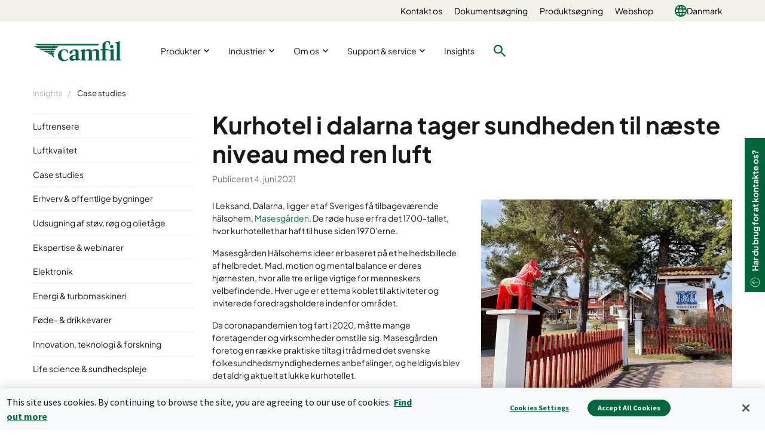

--- FILE ---
content_type: text/html; charset=utf-8
request_url: https://www.camfil.com/da-dk/insights/case-studies/kurhotel-masesgarden-i-leksand
body_size: 19774
content:
<!DOCTYPE html>
<html lang="da">
<head>
    <meta charset="utf-8">
    <meta http-equiv="X-UA-Compatible" content="IE=edge" />
    <meta content="width=device-width, initial-scale=1.0, maximum-scale=1" name="viewport" />
    <meta name="format-detection" content="telephone=no" />
    <meta name="theme-color" content="#00673e" />
    <meta name="google-site-verification" content="_fAbplqJSoq-7lU-4ew6BGx4rLqetcsoiOzzJSmbkII" />
    <meta name="naver-site-verification" content="268d13a1bf98438db1ebbca3b6caf88bcfccde30" />
    <link rel="preconnect" href="https://fonts.gstatic.com" />
    <link rel="preconnect" href="https://www.googletagmanager.com" />
    <link rel="preconnect" href="https://fonts.googleapis.com" />
    <link rel="preconnect" href="https://www.google-analytics.com" />

    <link rel="preconnect" href="https://geolocation.onetrust.com" />




                <script>(function(w,d,s,l,i){w[l]=w[l]||[];w[l].push({'gtm.start':
            new Date().getTime(),event:'gtm.js'});var f=d.getElementsByTagName(s)[0],
            j=d.createElement(s),dl=l!='dataLayer'?'&l='+l:'';j.async=true;j.src=
            'https://www.googletagmanager.com/gtm.js?id='+i+dl;f.parentNode.insertBefore(j,f);
            })(window,document,'script','dataLayer','GTM-NLXVRC8');</script>

        <link rel="icon" type="image/png" href="https://www.camfil.com/-/media/project/camfilcom/favicon/favicon.png?h=196&amp;w=196&amp;rev=-1&amp;hash=1977E64D6FEF32E84B9965CC0A063488" sizes="196x196" />
    <link rel="icon" type="image/png" href="https://www.camfil.com/-/media/project/camfilcom/favicon/favicon.png?h=128&amp;w=128&amp;rev=-1&amp;hash=B94249D15A362904FB9464FA58D762DF" sizes="128x128" />
    <link rel="icon" type="image/png" href="https://www.camfil.com/-/media/project/camfilcom/favicon/favicon.png?h=96&amp;w=96&amp;rev=-1&amp;hash=8BFB899C52AE49B6DBD84422695C4641" sizes="96x96" />
    <link rel="icon" type="image/png" href="https://www.camfil.com/-/media/project/camfilcom/favicon/favicon.png?h=32&amp;w=32&amp;rev=-1&amp;hash=C3607464702542E0F8F98F724212C7D5" sizes="32x32" />
    <link rel="icon" type="image/png" href="https://www.camfil.com/-/media/project/camfilcom/favicon/favicon.png?h=16&amp;w=16&amp;rev=-1&amp;hash=88E3B5C41A9A258D02532B746B50A8B0" sizes="16x16" />
    <link rel="icon" type="image/x-icon" href="/favicon.ico" />

    <title>Kurhotel i dalarna tager sundheden til n&#230;ste niveau med ren luft | Camfil</title>
    <meta property="og:type" content="website" />

        <meta property=og:url content="https://www.camfil.com/da-dk/insights/case-studies/kurhotel-masesgarden-i-leksand" />
        <meta property=og:description content="Kurhotellet Masesg&#229;rden i Dalarna, Sverige, tager sundheden til n&#230;ste niveau med ren luft." />
        <meta name=description content="Kurhotellet Masesg&#229;rden i Dalarna, Sverige, tager sundheden til n&#230;ste niveau med ren luft." />
        <meta property=og:image content="https://www.camfil.com/-/media/images/qbank/__web/insight/case-study/2000x1500-promo-masesgarden.png?rev=8b24fa73cd2d4508b28d4ad06148fa14&amp;preset=og&amp;hash=13F315855CD7E6F13D329E510B6036D6" />
        <meta property=og:title content="Kurhotel i dalarna tager sundheden til n&#230;ste niveau med ren luft | Camfil" />
        <meta property=og:site_name content="Camfil" />


        <link rel="alternate" href="https://www.camfil.com/es-es/insights/casos-practicos/balneario-suecia-mejora-calidad-aire-interior" hreflang="es-ES" />
        <link rel="alternate" href="https://www.camfil.com/fi-fi/insights/asiakastarinat/terveyskoti-taalainmaalla" hreflang="fi-FI" />
        <link rel="alternate" href="https://www.camfil.com/sv-se/kunskapscenter/kundcase/halsohemmet-masesgarden-i-leksand" hreflang="sv-SE" />
        <link rel="alternate" href="https://www.camfil.com/da-dk/insights/case-studies/kurhotel-masesgarden-i-leksand" hreflang="da-DK" />
        <link rel="alternate" href="/en/" hreflang="x-default" />
    <link rel="canonical" href="https://www.camfil.com/da-dk/insights/case-studies/kurhotel-masesgarden-i-leksand" />

    <link rel="stylesheet" href="/ui/styles/Camfil/framework-03b884d2df.css">
    <link rel="stylesheet" href="/ui/styles/Camfil/themes/camfil/framework-ab3f50a167.css">
    <link rel="stylesheet" href="/ui/styles/Camfil/themes/camfil/utilities-97b87feb85.css">
    
<link rel="stylesheet" href="/ui/styles/Camfil/MyFontsWebfontsKit-6d412c6093.css">
<link rel="stylesheet" href="https://fonts.googleapis.com/css?family=Source+Sans+Pro:400,700|Vollkorn:600i" media="all">
    <link rel="stylesheet" href="/ui/styles/EditorialContent/themes/camfil/RichText-d41d8cd98f.css">
<link rel="stylesheet" href="/ui/styles/EditorialContent/Share-50098555ba.css">
<link rel="stylesheet" href="/ui/styles/EditorialContent/themes/camfil/PromoLarge-28f0ed9854.css">
<link rel="stylesheet" href="/ui/styles/Navigation/Breadcrumbs-c8e550a0aa.css">
<link rel="stylesheet" href="/ui/styles/Common/themes/camfil/Column-d41d8cd98f.css">
<link rel="stylesheet" href="/ui/styles/Common/themes/camfil/ContainerFixed-52c205044a.css">
<link rel="stylesheet" href="/ui/styles/Insights/InsightsArticleCreatedComponent-041d296362.css">
<link rel="stylesheet" href="/ui/styles/EditorialContent/themes/camfil/TextAndImageInTwoColumns-d41d8cd98f.css">
<link rel="stylesheet" href="/ui/styles/EditorialContent/Quote-53fdad9eed.css">
<link rel="stylesheet" href="/ui/styles/Navigation/SecondaryNavigation-2d631cf500.css">
<link rel="stylesheet" href="/ui/styles/Navigation/ServiceMenu-643368483d.css">
<link rel="stylesheet" href="/ui/styles/Navigation/themes/camfil/MainNavigation-b35b3c5ac5.css">
<link rel="stylesheet" href="/ui/styles/Search/SearchBoxAutocomplete-8394f478d8.css">
<link rel="stylesheet" href="/ui/styles/Navigation/themes/camfil/Footer-1f2fd4b9bc.css">
<link rel="stylesheet" href="/ui/styles/ContactArea/themes/camfil/ContactArea-c1b5335127.css">

    

    




    
    

    
    <script type="text/javascript">
      var appInsights=window.appInsights||function(config){
        function i(config){t[config]=function(){var i=arguments;t.queue.push(function(){t[config].apply(t,i)})}}var t={config:config},u=document,e=window,o="script",s="AuthenticatedUserContext",h="start",c="stop",l="Track",a=l+"Event",v=l+"Page",y=u.createElement(o),r,f;y.src=config.url||"https://az416426.vo.msecnd.net/scripts/a/ai.0.js";u.getElementsByTagName(o)[0].parentNode.appendChild(y);try{t.cookie=u.cookie}catch(p){}for(t.queue=[],t.version="1.0",r=["Event","Exception","Metric","PageView","Trace","Dependency"];r.length;)i("track"+r.pop());return i("set"+s),i("clear"+s),i(h+a),i(c+a),i(h+v),i(c+v),i("flush"),config.disableExceptionTracking||(r="onerror",i("_"+r),f=e[r],e[r]=function(config,i,u,e,o){var s=f&&f(config,i,u,e,o);return s!==!0&&t["_"+r](config,i,u,e,o),s}),t
        }({
            samplingPercentage: 1,
            instrumentationKey:"2061c964-c0b8-4b1b-83cd-eaaec03b3e59"
        });
        window.appInsights=appInsights;
        appInsights.trackPageView();
    </script>


    <script>
        var features = [];
        'Promise' in window || features.push('Promise');
        'IntersectionObserver' in window || features.push('IntersectionObserver');
        'includes' in Array.prototype || features.push('Array.prototype.includes');
        'find' in Array.prototype || features.push('Array.prototype.find');
        'assign' in Object || features.push('Object.assign');
        'isInteger' in Number || features.push('Number.isInteger');
        'endsWith' in String.prototype || features.push('String.prototype.endsWith');
        ('URL' in window && 'URLSearchParams' in window) || features.push('URL');
        'isNaN' in Number || features.push('Number.isNaN')
        if (features.length) {
            var s = document.createElement('script');
            s.src = 'https://polyfill.io/v3/polyfill.min.js?features=' + features.join(',') + '&flags=gated,always';
            document.head.appendChild(s);
        }
    </script>
    <script type="text/javascript" src="[data-uri]"></script>

</head>
<body id="top" class=" " data-ctxitem="{02D2742B-C4F2-497D-A370-A1A10DA9E97E}" data-ctxlanguage="da-DK" data-usercountrycode="US">
                    <noscript><iframe src="https://www.googletagmanager.com/ns.html?id=GTM-NLXVRC8"
                height="0" width="0" style="display:none;visibility:hidden"></iframe></noscript>

    




<div class="MainNavigation">
	<div class="d-none d-xl-block">
		<div class="ServiceMenu">
    <div class="container-fluid u-limitPageWidth">

        <ul class="ServiceMenu-list">
                <li class="ServiceMenu-listItem">
                    <a class="ServiceMenu-listLink " href="/da-dk/support-og-service/support/kontakt-os">Kontakt os</a>
                </li>
                <li class="ServiceMenu-listItem">
                    <a class="ServiceMenu-listLink " href="/da-dk/support-og-service/support/document-finder">Dokuments&#248;gning</a>
                </li>
                <li class="ServiceMenu-listItem">
                    <a class="ServiceMenu-listLink " href="/da-dk/support-og-service/support/product-finder">Produkts&#248;gning</a>
                </li>
                <li class="ServiceMenu-listItem">
                    <a class="ServiceMenu-listLink " href="https://shop.camfil.com/dk/home" target=&quot;blank&quot;>Webshop</a>
                </li>
                <li class="nav-item dropdown MainNavigation-navItem MainNavigation-navItem--megaMenu">

        <a class="nav-link MainNavigation-navLink MainNavigation-navLink--megaMenuLanguage u-toggleAll" href="#">
            <img src="/-/media/project/camfilcom/country-flags/international.svg?iar=0&rev=-1&hash=A27ABD4F721B88714036B24BB3990077" alt="" />
            Danmark
        </a>

        <button class="d-xl-none MainNavigation-toggleButton u-toggleAll"></button>
        <div class="dropdown-menu MainNavigation-dropdownMenu u-toggleAllTarget language-selector-mega-menu">
            <div class="MainNavigation-megaLvl1 MainNavigation-megaLvl1Markets">
                <div class="row">
                    <div class="col-sm-12">
                        <h3 class="language-selector-title">V&#230;lg land og sprog</h3>
                    </div>
                            <div class="col-xl-12">
                                <div class="MainNavigation-megaLvl1Item language-selector-region">
                                        <a class="MainNavigation-megaLvl1Link u-toggleAll language-selector-region-label" href="#">International</a>
                                        <button class="d-xl-none MainNavigation-toggleButton u-toggleAll"></button>
                                    <div class="row language-selector-language-wrapper u-toggleAllTarget ">
                                            <div class="col-xl-3 col-lg-3 col-md-4">
                                                    <div class="language-selector-language">
                                                        <a class="MainNavigation-languageLink language-selector-language-link" href="/" data-language="en" data-siteurl="">

                                                            <span class="language-selector-language-header">International</span>
                                                            <span class="language-selector-language-written-language">English</span>
                                                        </a>
                                                    </div>
                                            </div>
                                    </div>
                                </div>
                            </div>
                            <div class="col-xl-3">
                                <div class="MainNavigation-megaLvl1Item language-selector-region">
                                        <a class="MainNavigation-megaLvl1Link u-toggleAll language-selector-region-label" href="#">Afrika</a>
                                        <button class="d-xl-none MainNavigation-toggleButton u-toggleAll"></button>
                                    <div class="row language-selector-language-wrapper u-toggleAllTarget ">
                                            <div class="col-xl-12 col-lg-3 col-md-4">
                                                    <div class="language-selector-language">
                                                        <a class="MainNavigation-languageLink language-selector-language-link" href="/" data-language="en-ZA" data-siteurl="">

                                                            <span class="language-selector-language-header">Africa</span>
                                                            <span class="language-selector-language-written-language">English</span>
                                                        </a>
                                                    </div>
                                                    <div class="language-selector-language">
                                                        <a class="MainNavigation-languageLink language-selector-language-link" href="/" data-language="af-ZA" data-siteurl="">

                                                            <span class="language-selector-language-header">Afrique</span>
                                                            <span class="language-selector-language-written-language">Fran&#231;ais</span>
                                                        </a>
                                                    </div>
                                            </div>
                                    </div>
                                </div>
                            </div>
                            <div class="col-xl-9">
                                <div class="MainNavigation-megaLvl1Item language-selector-region">
                                        <a class="MainNavigation-megaLvl1Link u-toggleAll language-selector-region-label" href="#">Asien</a>
                                        <button class="d-xl-none MainNavigation-toggleButton u-toggleAll"></button>
                                    <div class="row language-selector-language-wrapper u-toggleAllTarget ">
                                            <div class="col-xl-4 col-lg-3 col-md-4">
                                                    <div class="language-selector-language">
                                                        <a class="MainNavigation-languageLink language-selector-language-link" href="/" data-language="zh-CN" data-siteurl="">

                                                            <span class="language-selector-language-header">中国大陆</span>
                                                            <span class="language-selector-language-written-language">简体中文</span>
                                                        </a>
                                                    </div>
                                                    <div class="language-selector-language">
                                                        <a class="MainNavigation-languageLink language-selector-language-link" href="/" data-language="en-IN" data-siteurl="">

                                                            <span class="language-selector-language-header">India</span>
                                                            <span class="language-selector-language-written-language">English</span>
                                                        </a>
                                                    </div>
                                                    <div class="language-selector-language">
                                                        <a class="MainNavigation-languageLink language-selector-language-link" href="/" data-language="id-ID" data-siteurl="">

                                                            <span class="language-selector-language-header">Indonesia</span>
                                                            <span class="language-selector-language-written-language">Bahasa Indonesia</span>
                                                        </a>
                                                    </div>
                                                    <div class="language-selector-language">
                                                        <a class="MainNavigation-languageLink language-selector-language-link" href="/" data-language="ja-JP" data-siteurl="">

                                                            <span class="language-selector-language-header">日本</span>
                                                            <span class="language-selector-language-written-language">日本語 </span>
                                                        </a>
                                                    </div>
                                                    <div class="language-selector-language">
                                                        <a class="MainNavigation-languageLink language-selector-language-link" href="/" data-language="kk-KZ" data-siteurl="">

                                                            <span class="language-selector-language-header">Казахстан</span>
                                                            <span class="language-selector-language-written-language">Русский</span>
                                                        </a>
                                                    </div>
                                            </div>
                                            <div class="col-xl-4 col-lg-3 col-md-4">
                                                    <div class="language-selector-language">
                                                        <a class="MainNavigation-languageLink language-selector-language-link" href="/" data-language="en-MY" data-siteurl="">

                                                            <span class="language-selector-language-header">Malaysia</span>
                                                            <span class="language-selector-language-written-language">English</span>
                                                        </a>
                                                    </div>
                                                    <div class="language-selector-language">
                                                        <a class="MainNavigation-languageLink language-selector-language-link" href="/" data-language="en-SG" data-siteurl="">

                                                            <span class="language-selector-language-header">Singapore</span>
                                                            <span class="language-selector-language-written-language">English</span>
                                                        </a>
                                                    </div>
                                                    <div class="language-selector-language">
                                                        <a class="MainNavigation-languageLink language-selector-language-link" href="/" data-language="ko-KR" data-siteurl="">

                                                            <span class="language-selector-language-header">대한민국</span>
                                                            <span class="language-selector-language-written-language">한국어</span>
                                                        </a>
                                                    </div>
                                                    <div class="language-selector-language">
                                                        <a class="MainNavigation-languageLink language-selector-language-link" href="/" data-language="zh-TW" data-siteurl="">

                                                            <span class="language-selector-language-header">台湾</span>
                                                            <span class="language-selector-language-written-language">繁体中文</span>
                                                        </a>
                                                    </div>
                                                    <div class="language-selector-language">
                                                        <a class="MainNavigation-languageLink language-selector-language-link" href="/" data-language="th-TH" data-siteurl="">

                                                            <span class="language-selector-language-header">ประเทศไทย</span>
                                                            <span class="language-selector-language-written-language">ภาษาไทย</span>
                                                        </a>
                                                    </div>
                                            </div>
                                            <div class="col-xl-4 col-lg-3 col-md-4">
                                                    <div class="language-selector-language">
                                                        <a class="MainNavigation-languageLink language-selector-language-link" href="/" data-language="ar-AE" data-siteurl="">

                                                            <span class="language-selector-language-header">United Arab Emirates</span>
                                                            <span class="language-selector-language-written-language">English</span>
                                                        </a>
                                                    </div>
                                                    <div class="language-selector-language">
                                                        <a class="MainNavigation-languageLink language-selector-language-link" href="/" data-language="" data-siteurl="https://www.camfil.com/ar-ae/campaigns/uae/clean-air">

                                                            <span class="language-selector-language-header">الإمارات العربية المتحدة</span>
                                                            <span class="language-selector-language-written-language">العربية</span>
                                                        </a>
                                                    </div>
                                                    <div class="language-selector-language">
                                                        <a class="MainNavigation-languageLink language-selector-language-link" href="/" data-language="vi-VN" data-siteurl="">

                                                            <span class="language-selector-language-header">Việt Nam</span>
                                                            <span class="language-selector-language-written-language">Tiếng Việt</span>
                                                        </a>
                                                    </div>
                                            </div>
                                    </div>
                                </div>
                            </div>
                            <div class="col-xl-12">
                                <div class="MainNavigation-megaLvl1Item language-selector-region">
                                        <a class="MainNavigation-megaLvl1Link u-toggleAll language-selector-region-label" href="#">Europa</a>
                                        <button class="d-xl-none MainNavigation-toggleButton u-toggleAll"></button>
                                    <div class="row language-selector-language-wrapper u-toggleAllTarget ">
                                            <div class="col-xl-3 col-lg-3 col-md-4">
                                                    <div class="language-selector-language">
                                                        <a class="MainNavigation-languageLink language-selector-language-link" href="/" data-language="nl-BE" data-siteurl="">

                                                            <span class="language-selector-language-header">Belgi&#235;</span>
                                                            <span class="language-selector-language-written-language">Nederlands</span>
                                                        </a>
                                                    </div>
                                                    <div class="language-selector-language">
                                                        <a class="MainNavigation-languageLink language-selector-language-link" href="/" data-language="fr-BE" data-siteurl="">

                                                            <span class="language-selector-language-header">Belgique</span>
                                                            <span class="language-selector-language-written-language">Frans</span>
                                                        </a>
                                                    </div>
                                                    <div class="language-selector-language">
                                                        <a class="MainNavigation-languageLink language-selector-language-link" href="/" data-language="bg-BG" data-siteurl="">

                                                            <span class="language-selector-language-header">България</span>
                                                            <span class="language-selector-language-written-language">Български</span>
                                                        </a>
                                                    </div>
                                                    <div class="language-selector-language">
                                                        <a class="MainNavigation-languageLink language-selector-language-link" href="/" data-language="cs-CZ" data-siteurl="">

                                                            <span class="language-selector-language-header">Česk&#225; Republika</span>
                                                            <span class="language-selector-language-written-language">Čeština</span>
                                                        </a>
                                                    </div>
                                                    <div class="language-selector-language">
                                                        <a class="MainNavigation-languageLink language-selector-language-link" href="/" data-language="da-DK" data-siteurl="">

                                                            <span class="language-selector-language-header">Danmark</span>
                                                            <span class="language-selector-language-written-language">Dansk</span>
                                                        </a>
                                                    </div>
                                                    <div class="language-selector-language">
                                                        <a class="MainNavigation-languageLink language-selector-language-link" href="/" data-language="de-DE" data-siteurl="">

                                                            <span class="language-selector-language-header">Deutschland</span>
                                                            <span class="language-selector-language-written-language">Deutsch</span>
                                                        </a>
                                                    </div>
                                            </div>
                                            <div class="col-xl-3 col-lg-3 col-md-4">
                                                    <div class="language-selector-language">
                                                        <a class="MainNavigation-languageLink language-selector-language-link" href="/" data-language="es-ES" data-siteurl="">

                                                            <span class="language-selector-language-header">Espa&#241;a</span>
                                                            <span class="language-selector-language-written-language">Espa&#241;ol</span>
                                                        </a>
                                                    </div>
                                                    <div class="language-selector-language">
                                                        <a class="MainNavigation-languageLink language-selector-language-link" href="/" data-language="fr-FR" data-siteurl="">

                                                            <span class="language-selector-language-header">France</span>
                                                            <span class="language-selector-language-written-language">Fran&#231;ais</span>
                                                        </a>
                                                    </div>
                                                    <div class="language-selector-language">
                                                        <a class="MainNavigation-languageLink language-selector-language-link" href="/" data-language="en-IE" data-siteurl="">

                                                            <span class="language-selector-language-header">Ireland</span>
                                                            <span class="language-selector-language-written-language">English</span>
                                                        </a>
                                                    </div>
                                                    <div class="language-selector-language">
                                                        <a class="MainNavigation-languageLink language-selector-language-link" href="/" data-language="it-IT" data-siteurl="">

                                                            <span class="language-selector-language-header">Italia</span>
                                                            <span class="language-selector-language-written-language">Italiano</span>
                                                        </a>
                                                    </div>
                                                    <div class="language-selector-language">
                                                        <a class="MainNavigation-languageLink language-selector-language-link" href="/" data-language="hu-HU" data-siteurl="">

                                                            <span class="language-selector-language-header"> Magyarorsz&#225;g</span>
                                                            <span class="language-selector-language-written-language">Magyar</span>
                                                        </a>
                                                    </div>
                                                    <div class="language-selector-language">
                                                        <a class="MainNavigation-languageLink language-selector-language-link" href="/" data-language="nl-NL" data-siteurl="">

                                                            <span class="language-selector-language-header">Nederland</span>
                                                            <span class="language-selector-language-written-language">Nederlands</span>
                                                        </a>
                                                    </div>
                                            </div>
                                            <div class="col-xl-3 col-lg-3 col-md-4">
                                                    <div class="language-selector-language">
                                                        <a class="MainNavigation-languageLink language-selector-language-link" href="/" data-language="nb-NO" data-siteurl="">

                                                            <span class="language-selector-language-header">Norge</span>
                                                            <span class="language-selector-language-written-language">Norsk</span>
                                                        </a>
                                                    </div>
                                                    <div class="language-selector-language">
                                                        <a class="MainNavigation-languageLink language-selector-language-link" href="/" data-language="pl-PL" data-siteurl="">

                                                            <span class="language-selector-language-header">Polska</span>
                                                            <span class="language-selector-language-written-language">Polski</span>
                                                        </a>
                                                    </div>
                                                    <div class="language-selector-language">
                                                        <a class="MainNavigation-languageLink language-selector-language-link" href="/" data-language="ro-RO" data-siteurl="">

                                                            <span class="language-selector-language-header">Romania</span>
                                                            <span class="language-selector-language-written-language">Rom&#226;nă</span>
                                                        </a>
                                                    </div>
                                                    <div class="language-selector-language">
                                                        <a class="MainNavigation-languageLink language-selector-language-link" href="/" data-language="de-CH" data-siteurl="">

                                                            <span class="language-selector-language-header">Schweiz</span>
                                                            <span class="language-selector-language-written-language">Deutsch</span>
                                                        </a>
                                                    </div>
                                                    <div class="language-selector-language">
                                                        <a class="MainNavigation-languageLink language-selector-language-link" href="/" data-language="sl-SI" data-siteurl="">

                                                            <span class="language-selector-language-header">Slovenija</span>
                                                            <span class="language-selector-language-written-language">Slovenski</span>
                                                        </a>
                                                    </div>
                                                    <div class="language-selector-language">
                                                        <a class="MainNavigation-languageLink language-selector-language-link" href="/" data-language="sk-SK" data-siteurl="">

                                                            <span class="language-selector-language-header">Slovensko</span>
                                                            <span class="language-selector-language-written-language">Slovenčina</span>
                                                        </a>
                                                    </div>
                                            </div>
                                            <div class="col-xl-3 col-lg-3 col-md-4">
                                                    <div class="language-selector-language">
                                                        <a class="MainNavigation-languageLink language-selector-language-link" href="/" data-language="fr-CH" data-siteurl="">

                                                            <span class="language-selector-language-header">Suisse</span>
                                                            <span class="language-selector-language-written-language">Fran&#231;ais</span>
                                                        </a>
                                                    </div>
                                                    <div class="language-selector-language">
                                                        <a class="MainNavigation-languageLink language-selector-language-link" href="/" data-language="fi-FI" data-siteurl="">

                                                            <span class="language-selector-language-header">Suomi</span>
                                                            <span class="language-selector-language-written-language">Suomi</span>
                                                        </a>
                                                    </div>
                                                    <div class="language-selector-language">
                                                        <a class="MainNavigation-languageLink language-selector-language-link" href="/" data-language="sv-SE" data-siteurl="">

                                                            <span class="language-selector-language-header">Sverige</span>
                                                            <span class="language-selector-language-written-language">Svenska</span>
                                                        </a>
                                                    </div>
                                                    <div class="language-selector-language">
                                                        <a class="MainNavigation-languageLink language-selector-language-link" href="/" data-language="tr-TR" data-siteurl="">

                                                            <span class="language-selector-language-header">Turkey</span>
                                                            <span class="language-selector-language-written-language">English</span>
                                                        </a>
                                                    </div>
                                                    <div class="language-selector-language">
                                                        <a class="MainNavigation-languageLink language-selector-language-link" href="/" data-language="en-GB" data-siteurl="">

                                                            <span class="language-selector-language-header">United Kingdom</span>
                                                            <span class="language-selector-language-written-language">English</span>
                                                        </a>
                                                    </div>
                                                    <div class="language-selector-language">
                                                        <a class="MainNavigation-languageLink language-selector-language-link" href="/" data-language="de-AT" data-siteurl="">

                                                            <span class="language-selector-language-header">&#214;sterreich</span>
                                                            <span class="language-selector-language-written-language">Deutsch</span>
                                                        </a>
                                                    </div>
                                            </div>
                                    </div>
                                </div>
                            </div>
                            <div class="col-xl-6">
                                <div class="MainNavigation-megaLvl1Item language-selector-region">
                                        <a class="MainNavigation-megaLvl1Link u-toggleAll language-selector-region-label" href="#">Nord- og Sydamerika</a>
                                        <button class="d-xl-none MainNavigation-toggleButton u-toggleAll"></button>
                                    <div class="row language-selector-language-wrapper u-toggleAllTarget ">
                                            <div class="col-xl-6 col-lg-3 col-md-4">
                                                    <div class="language-selector-language">
                                                        <a class="MainNavigation-languageLink language-selector-language-link" href="/" data-language="pt-BR" data-siteurl="">

                                                            <span class="language-selector-language-header">Brasil</span>
                                                            <span class="language-selector-language-written-language">Portugu&#234;s</span>
                                                        </a>
                                                    </div>
                                                    <div class="language-selector-language">
                                                        <a class="MainNavigation-languageLink language-selector-language-link" href="/" data-language="en-CA" data-siteurl="">

                                                            <span class="language-selector-language-header">Canada</span>
                                                            <span class="language-selector-language-written-language">English</span>
                                                        </a>
                                                    </div>
                                            </div>
                                            <div class="col-xl-6 col-lg-3 col-md-4">
                                                    <div class="language-selector-language">
                                                        <a class="MainNavigation-languageLink language-selector-language-link" href="/" data-language="fr-CA" data-siteurl="">

                                                            <span class="language-selector-language-header">Canada</span>
                                                            <span class="language-selector-language-written-language">Fran&#231;ais</span>
                                                        </a>
                                                    </div>
                                                    <div class="language-selector-language">
                                                        <a class="MainNavigation-languageLink language-selector-language-link" href="/" data-language="en-US" data-siteurl="">

                                                            <span class="language-selector-language-header">USA</span>
                                                            <span class="language-selector-language-written-language">English</span>
                                                        </a>
                                                    </div>
                                            </div>
                                    </div>
                                </div>
                            </div>
                            <div class="col-xl-3">
                                <div class="MainNavigation-megaLvl1Item language-selector-region">
                                        <a class="MainNavigation-megaLvl1Link u-toggleAll language-selector-region-label" href="#">Oceanien</a>
                                        <button class="d-xl-none MainNavigation-toggleButton u-toggleAll"></button>
                                    <div class="row language-selector-language-wrapper u-toggleAllTarget ">
                                            <div class="col-xl-12 col-lg-3 col-md-4">
                                                    <div class="language-selector-language">
                                                        <a class="MainNavigation-languageLink language-selector-language-link" href="/" data-language="en-AU" data-siteurl="">

                                                            <span class="language-selector-language-header">Australia</span>
                                                            <span class="language-selector-language-written-language">English</span>
                                                        </a>
                                                    </div>
                                                    <div class="language-selector-language">
                                                        <a class="MainNavigation-languageLink language-selector-language-link" href="/" data-language="en-NZ" data-siteurl="">

                                                            <span class="language-selector-language-header">New Zealand</span>
                                                            <span class="language-selector-language-written-language">English</span>
                                                        </a>
                                                    </div>
                                            </div>
                                    </div>
                                </div>
                            </div>
                </div>
            </div>
        </div>
    </li>

        </ul>

    </div>
</div>

	</div>

	<div class="container-fluid u-limitPageWidth">
		<nav class="navbar navbar-expand-xl navbar-light bg-light MainNavigation-navbar">

				<a class="navbar-brand MainNavigation-brand" href="/da-dk/">
					<img src="/-/media/project/camfilcom/camfil-logo.svg?iar=0&rev=-1&hash=73A3ABDBA4AB78C8EF923BA7FFC762D0" class="MainNavigation-brandImage" alt="Logo" />
				</a>
							<button class="navbar-toggler MainNavigation-toggler" type="button" data-toggle="collapse" data-target="#navbarSupportedContent" aria-controls="navbarSupportedContent" aria-expanded="false" aria-label="Toggle navigation">
					<span></span>
					<span></span>
					<span></span>
					<span></span>
					<span></span>
					<span></span>
				</button>

			<div class="collapse navbar-collapse MainNavigation-navbarCollapse" id="navbarSupportedContent">
				<ul class="navbar-nav w-100 align-items-xl-center">
					    <li class="nav-item dropdown MainNavigation-navItem MainNavigation-navItem--megaMenu">
        
        <a class="nav-link MainNavigation-navLink MainNavigation-navLink--megaMenu u-toggleDesktopExecuteMobile" href="/da-dk/produkter">
            Produkter
        </a>
        <button class="d-xl-none u-toggleAll MainNavigation-toggleButton"></button>
        <div class="dropdown-menu MainNavigation-dropdownMenu u-toggleDesktopExecuteMobileTarget u-toggleAllTarget">
            <div class="row">
                <div class="col-xl MainNavigation-productsWrapper">
                    <ul class="MainNavigation-productsLvl1 u-showHideList">
                        <li class="MainNavigation-productsLvl1Item">
                            <a class="MainNavigation-productsLvl1Link u-toggleAll" href="#productCategories">
                                Produktkategorier
                            </a>
                            <button class="d-xl-none u-toggleAll MainNavigation-toggleButton"></button>
                            <ul class="MainNavigation-productsLvl2 u-toggleAllTarget" id="productCategories">

                                    <li class="MainNavigation-productsLvl2Item">
                                        <a class="MainNavigation-productsLvl2Link" href="/da-dk/produkter/generelle-ventilationsfiltre">Generelle ventilationsfiltre</a>
                                        <button class="d-xl-none u-toggleAll MainNavigation-toggleButton"></button>
                                        <ul class="MainNavigation-productsLvl3 u-toggleAllTarget">
                                                <li>
                                                    <a class="MainNavigation-productsLvl3Link" href="/da-dk/produkter/generelle-ventilationsfiltre/posefiltre">
                                                        Posefiltre
                                                    </a>
                                                </li>
                                                <li>
                                                    <a class="MainNavigation-productsLvl3Link" href="/da-dk/produkter/generelle-ventilationsfiltre/kompaktfiltre-hf-ramme">
                                                        Kompaktfiltre (HF-ramme)
                                                    </a>
                                                </li>
                                                <li>
                                                    <a class="MainNavigation-productsLvl3Link" href="/da-dk/produkter/generelle-ventilationsfiltre/kompaktfiltre-in-line">
                                                        Kompaktfiltre (in-line)
                                                    </a>
                                                </li>
                                                <li>
                                                    <a class="MainNavigation-productsLvl3Link" href="/da-dk/produkter/generelle-ventilationsfiltre/panel-og-metalfiltre">
                                                        Panel- &amp; metalfiltre
                                                    </a>
                                                </li>
                                                <li>
                                                    <a class="MainNavigation-productsLvl3Link" href="/da-dk/produkter/generelle-ventilationsfiltre/filterruller-og-m%C3%A5tter">
                                                        Filterruller &amp; -m&#229;tter
                                                    </a>
                                                </li>
                                                <li>
                                                    <a class="MainNavigation-productsLvl3Link" href="/da-dk/produkter/generelle-ventilationsfiltre/air-intake-screens">
                                                        Air intake screens
                                                    </a>
                                                </li>
                                        </ul>
                                    </li>
                                    <li class="MainNavigation-productsLvl2Item">
                                        <a class="MainNavigation-productsLvl2Link" href="/da-dk/produkter/epa-hepa-og-ulpa-filtre">EPA-, HEPA- &amp; ULPA-filtre</a>
                                        <button class="d-xl-none u-toggleAll MainNavigation-toggleButton"></button>
                                        <ul class="MainNavigation-productsLvl3 u-toggleAllTarget">
                                                <li>
                                                    <a class="MainNavigation-productsLvl3Link" href="/da-dk/produkter/epa-hepa-og-ulpa-filtre/panelfiltre-til-renrum">
                                                        Panelfiltre til renrum
                                                    </a>
                                                </li>
                                                <li>
                                                    <a class="MainNavigation-productsLvl3Link" href="/da-dk/produkter/epa-hepa-og-ulpa-filtre/kompaktfiltre-in-line">
                                                        Kompaktfiltre (in-line)
                                                    </a>
                                                </li>
                                                <li>
                                                    <a class="MainNavigation-productsLvl3Link" href="/da-dk/produkter/epa-hepa-og-ulpa-filtre/kompaktfiltre-hf-ramme">
                                                        Kompaktfiltre (HF-ramme)
                                                    </a>
                                                </li>
                                        </ul>
                                    </li>
                                    <li class="MainNavigation-productsLvl2Item">
                                        <a class="MainNavigation-productsLvl2Link" href="/da-dk/produkter/filtre-til-h%C3%B8je-temperaturer">Filtre til h&#248;je temperaturer</a>
                                        <button class="d-xl-none u-toggleAll MainNavigation-toggleButton"></button>
                                        <ul class="MainNavigation-productsLvl3 u-toggleAllTarget">
                                                <li>
                                                    <a class="MainNavigation-productsLvl3Link" href="/da-dk/produkter/filtre-til-h%C3%B8je-temperaturer/kompaktfiltre-120c">
                                                        Kompaktfiltre (120&#176;C)
                                                    </a>
                                                </li>
                                                <li>
                                                    <a class="MainNavigation-productsLvl3Link" href="/da-dk/produkter/filtre-til-h%C3%B8je-temperaturer/kompaktfiltre-250c">
                                                        Kompaktfiltre (250&#176;C)
                                                    </a>
                                                </li>
                                                <li>
                                                    <a class="MainNavigation-productsLvl3Link" href="/da-dk/produkter/filtre-til-h%C3%B8je-temperaturer/kompaktfiltre-350c">
                                                        Kompaktfiltre (350&#176;C)
                                                    </a>
                                                </li>
                                        </ul>
                                    </li>
                                    <li class="MainNavigation-productsLvl2Item">
                                        <a class="MainNavigation-productsLvl2Link" href="/da-dk/produkter/molekyl%C3%A6rfiltre">Molekyl&#230;rfiltre</a>
                                        <button class="d-xl-none u-toggleAll MainNavigation-toggleButton"></button>
                                        <ul class="MainNavigation-productsLvl3 u-toggleAllTarget">
                                                <li>
                                                    <a class="MainNavigation-productsLvl3Link" href="/da-dk/produkter/molekyl%C3%A6rfiltre/posefiltre">
                                                        Posefiltre
                                                    </a>
                                                </li>
                                                <li>
                                                    <a class="MainNavigation-productsLvl3Link" href="/da-dk/produkter/molekyl%C3%A6rfiltre/kompaktfiltre-(in-line)">
                                                        Kompaktfiltre (In-line)
                                                    </a>
                                                </li>
                                                <li>
                                                    <a class="MainNavigation-productsLvl3Link" href="/da-dk/produkter/molekyl%C3%A6rfiltre/kompaktfiltre-(hf-ramme)">
                                                        Kompaktfiltre (HF-ramme)
                                                    </a>
                                                </li>
                                                <li>
                                                    <a class="MainNavigation-productsLvl3Link" href="/da-dk/produkter/molekyl%C3%A6rfiltre/cylindriske-patronfiltre">
                                                        Cylindriske patronfiltre
                                                    </a>
                                                </li>
                                                <li>
                                                    <a class="MainNavigation-productsLvl3Link" href="/da-dk/produkter/molekyl%C3%A6rfiltre/panelfiltre">
                                                        Panelfiltre
                                                    </a>
                                                </li>
                                                <li>
                                                    <a class="MainNavigation-productsLvl3Link" href="/da-dk/produkter/molekyl%C3%A6rfiltre/kulsenge">
                                                        Kulsenge
                                                    </a>
                                                </li>
                                                <li>
                                                    <a class="MainNavigation-productsLvl3Link" href="/da-dk/produkter/molekyl%C3%A6rfiltre/medie">
                                                        Medie
                                                    </a>
                                                </li>
                                                <li>
                                                    <a class="MainNavigation-productsLvl3Link" href="/da-dk/produkter/molekyl%C3%A6rfiltre/luftkvalitetssensor">
                                                        Luftkvalitetssensor
                                                    </a>
                                                </li>
                                        </ul>
                                    </li>
                                    <li class="MainNavigation-productsLvl2Item">
                                        <a class="MainNavigation-productsLvl2Link" href="/da-dk/produkter/luftrensere">Luftrensere</a>
                                        <button class="d-xl-none u-toggleAll MainNavigation-toggleButton"></button>
                                        <ul class="MainNavigation-productsLvl3 u-toggleAllTarget">
                                                <li>
                                                    <a class="MainNavigation-productsLvl3Link" href="/da-dk/produkter/luftrensere/city-luftrensere">
                                                        City luftrensere
                                                    </a>
                                                </li>
                                                <li>
                                                    <a class="MainNavigation-productsLvl3Link" href="/da-dk/produkter/luftrensere/industrielle-luftrensere">
                                                        Industrielle luftrensere
                                                    </a>
                                                </li>
                                        </ul>
                                    </li>
                                    <li class="MainNavigation-productsLvl2Item">
                                        <a class="MainNavigation-productsLvl2Link" href="/da-dk/produkter/procesfiltreringsanlaeg-til-stoev,-roeg-og-olietaage">Procesfiltreringsanl&#230;g til st&#248;v, r&#248;g og oliet&#229;ge</a>
                                        <button class="d-xl-none u-toggleAll MainNavigation-toggleButton"></button>
                                        <ul class="MainNavigation-productsLvl3 u-toggleAllTarget">
                                                <li>
                                                    <a class="MainNavigation-productsLvl3Link" href="/da-dk/produkter/procesfiltreringsanlaeg-til-stoev,-roeg-og-olietaage/-procesfilteranlaeg-til-toert-stoev-og-roeg">
                                                        Procesfilteranl&#230;g til t&#248;rt st&#248;v og r&#248;g
                                                    </a>
                                                </li>
                                                <li>
                                                    <a class="MainNavigation-productsLvl3Link" href="/da-dk/produkter/procesfiltreringsanlaeg-til-stoev,-roeg-og-olietaage/vaadskrubbere">
                                                        V&#229;dskrubbere
                                                    </a>
                                                </li>
                                                <li>
                                                    <a class="MainNavigation-productsLvl3Link" href="/da-dk/produkter/procesfiltreringsanlaeg-til-stoev,-roeg-og-olietaage/olietaageudskillere">
                                                        Oliet&#229;geudskillere
                                                    </a>
                                                </li>
                                                <li>
                                                    <a class="MainNavigation-productsLvl3Link" href="/da-dk/produkter/procesfiltreringsanlaeg-til-stoev,-roeg-og-olietaage/mobile-udsugningsloesninger">
                                                        Mobile udsugningsl&#248;sninger
                                                    </a>
                                                </li>
                                                <li>
                                                    <a class="MainNavigation-productsLvl3Link" href="/da-dk/produkter/procesfiltreringsanlaeg-til-stoev,-roeg-og-olietaage/filterelementer">
                                                        Filterelementer
                                                    </a>
                                                </li>
                                                <li>
                                                    <a class="MainNavigation-productsLvl3Link" href="/da-dk/produkter/procesfiltreringsanlaeg-til-stoev,-roeg-og-olietaage/tilbehoer">
                                                        Tilbeh&#248;r
                                                    </a>
                                                </li>
                                        </ul>
                                    </li>
                                    <li class="MainNavigation-productsLvl2Item">
                                        <a class="MainNavigation-productsLvl2Link" href="/da-dk/produkter/skabe-rammer-og-dr%C3%A5befang">Skabe, rammer &amp; dr&#229;befang</a>
                                        <button class="d-xl-none u-toggleAll MainNavigation-toggleButton"></button>
                                        <ul class="MainNavigation-productsLvl3 u-toggleAllTarget">
                                                <li>
                                                    <a class="MainNavigation-productsLvl3Link" href="/da-dk/produkter/skabe-rammer-og-dr%C3%A5befang/safe-change-filterskabe">
                                                        Safe-change filterskabe
                                                    </a>
                                                </li>
                                                <li>
                                                    <a class="MainNavigation-productsLvl3Link" href="/da-dk/produkter/skabe-rammer-og-dr%C3%A5befang/filterskabe">
                                                        Filterskabe
                                                    </a>
                                                </li>
                                                <li>
                                                    <a class="MainNavigation-productsLvl3Link" href="/da-dk/produkter/skabe-rammer-og-dr%C3%A5befang/renrumsarmatur">
                                                        Renrumsarmatur
                                                    </a>
                                                </li>
                                                <li>
                                                    <a class="MainNavigation-productsLvl3Link" href="/da-dk/produkter/skabe-rammer-og-dr%C3%A5befang/ventilationsarmatur">
                                                        Ventilationsarmatur
                                                    </a>
                                                </li>
                                                <li>
                                                    <a class="MainNavigation-productsLvl3Link" href="/da-dk/produkter/skabe-rammer-og-dr%C3%A5befang/ventilatorenheder">
                                                        Fan Filter Units (FFU)
                                                    </a>
                                                </li>
                                                <li>
                                                    <a class="MainNavigation-productsLvl3Link" href="/da-dk/produkter/skabe-rammer-og-dr%C3%A5befang/dr%C3%A5befang">
                                                        Dr&#229;befang
                                                    </a>
                                                </li>
                                                <li>
                                                    <a class="MainNavigation-productsLvl3Link" href="/da-dk/produkter/skabe-rammer-og-dr%C3%A5befang/montagerammer">
                                                        Montagerammer
                                                    </a>
                                                </li>
                                        </ul>
                                    </li>
                                    <li class="MainNavigation-productsLvl2Item">
                                        <a class="MainNavigation-productsLvl2Link" href="/da-dk/produkter/filtre-til-turbomaskineri">Filtre til turbomaskineri</a>
                                        <button class="d-xl-none u-toggleAll MainNavigation-toggleButton"></button>
                                        <ul class="MainNavigation-productsLvl3 u-toggleAllTarget">
                                                <li>
                                                    <a class="MainNavigation-productsLvl3Link" href="/da-dk/produkter/filtre-til-turbomaskineri/posefiltre">
                                                        Posefiltre
                                                    </a>
                                                </li>
                                                <li>
                                                    <a class="MainNavigation-productsLvl3Link" href="/da-dk/produkter/filtre-til-turbomaskineri/kompaktfiltre-hf-ramme">
                                                        Kompaktfiltre
                                                    </a>
                                                </li>
                                                <li>
                                                    <a class="MainNavigation-productsLvl3Link" href="/da-dk/produkter/filtre-til-turbomaskineri/patronfiltre">
                                                        Patronfiltre
                                                    </a>
                                                </li>
                                                <li>
                                                    <a class="MainNavigation-productsLvl3Link" href="/da-dk/produkter/filtre-til-turbomaskineri/panelfiltre">
                                                        Panelfiltre
                                                    </a>
                                                </li>
                                        </ul>
                                    </li>
                            </ul>
                        </li>
                    </ul>
                </div>
                <div class="col-xl-4 MainNavigation-selectorWrapper">
                    <ul class="MainNavigation-selectorLvl1">
                        <li class="MainNavigation-productsLvl1Item">
                            <a class="MainNavigation-selectorLvl1Link u-toggleAll" href="#selectorCategories">
                                Produkts&#248;gning: Quick links
                            </a>
                            <button class="d-xl-none u-toggleAll MainNavigation-toggleButton"></button>
                            <ul class="MainNavigation-selectorLvl2 u-toggleAllTarget" id="selectorCategories">
                                    <li class="MainNavigation-selectorLvl2Item">
                                        <a class="MainNavigation-selectorLvl2Link u-toggleAll" href="#">
                                            Udfordringer
                                        </a>
                                        <button class="d-xl-none u-toggleAll MainNavigation-toggleButton"></button>
                                        <ul class="MainNavigation-selectorLvl3 u-toggleAllTarget">
                                                <li>
                                                    <a class="MainNavigation-selectorLvl3Link" href="/da-dk/support-og-service/support/product-finder#concern=AstmaAndAllergy">
                                                    Bakterier
                                                    </a>
                                                </li>
                                                <li>
                                                    <a class="MainNavigation-selectorLvl3Link" href="/da-dk/support-og-service/support/product-finder#concern=Viruses">
                                                    Astma/Allergi
                                                    </a>
                                                </li>
                                        </ul>
                                    </li>
                                    <li class="MainNavigation-selectorLvl2Item">
                                        <a class="MainNavigation-selectorLvl2Link u-toggleAll" href="#">
                                            Industri / Applikation
                                        </a>
                                        <button class="d-xl-none u-toggleAll MainNavigation-toggleButton"></button>
                                        <ul class="MainNavigation-selectorLvl3 u-toggleAllTarget">
                                                <li>
                                                    <a class="MainNavigation-selectorLvl3Link" href="/da-dk/support-og-service/support/product-finder#application=45928%7C45012%7CMRKT32">
                                                    AHU Kontorer
                                                    </a>
                                                </li>
                                        </ul>
                                    </li>
                                    <li class="MainNavigation-selectorLvl2Item">
                                        <a class="MainNavigation-selectorLvl2Link u-toggleAll" href="#">
                                            Produkter
                                        </a>
                                        <button class="d-xl-none u-toggleAll MainNavigation-toggleButton"></button>
                                        <ul class="MainNavigation-selectorLvl3 u-toggleAllTarget">
                                                <li>
                                                    <a class="MainNavigation-selectorLvl3Link" href="/da-dk/support-og-service/support/product-finder#productFamily=45044%7C44973">
                                                    City Flo posefiltre
                                                    </a>
                                                </li>
                                        </ul>
                                    </li>
                                    <li class="MainNavigation-selectorLvl2Item">
                                        <a class="MainNavigation-selectorLvl2Link u-toggleAll" href="#">
                                            OEM-filtre
                                        </a>
                                        <button class="d-xl-none u-toggleAll MainNavigation-toggleButton"></button>
                                        <ul class="MainNavigation-selectorLvl3 u-toggleAllTarget">
                                                <li>
                                                    <a class="MainNavigation-selectorLvl3Link" href="/da-dk/support-og-service/oem-filters-and-solutions">
                                                    OEM-filtre &amp; -l&#248;sninger
                                                    </a>
                                                </li>
                                        </ul>
                                    </li>
                                    <li class="MainNavigation-selectorLvl2Item">
                                        <a class="MainNavigation-selectorLvl2Link u-toggleAll" href="#">
                                            ISO 16890 Produkt-converter
                                        </a>
                                        <button class="d-xl-none u-toggleAll MainNavigation-toggleButton"></button>
                                        <ul class="MainNavigation-selectorLvl3 u-toggleAllTarget">
                                                <li>
                                                    <a class="MainNavigation-selectorLvl3Link" href="/da-dk/support-og-service/support/iso-converter">
                                                    ISO 16890 produkt-converter
                                                    </a>
                                                </li>
                                        </ul>
                                    </li>

                                <li class="MainNavigation-selectorLvl2Item">
                                    <a class="MainNavigation-selectorLvl2Link MainNavigation-selectorLvl2Link--btn btn btn-primary font-weight-bold" href="/da-dk/support-og-service/support/product-finder">
                                    G&#229; til Produkts&#248;gning
                                    </a>
                                </li>
                            </ul>
                        </li>
                    </ul>
                </div>
            </div>
        </div>
    </li>



<li class="nav-item dropdown MainNavigation-navItem MainNavigation-navItem--megaMenu">

    <a class="nav-link MainNavigation-navLink MainNavigation-navLink--megaMenu u-toggleDesktopExecuteMobile" href="/da-dk/industrier">
        Industrier
    </a>

        <button class="d-xl-none MainNavigation-toggleButton u-toggleAll"></button>
        <div class="dropdown-menu MainNavigation-dropdownMenu u-toggleDesktopExecuteMobileTarget u-toggleAllTarget">
            <div class="row">
                <div class="col-lg">
                    <ul class="MainNavigation-megaLvl1">
                            <li class="MainNavigation-megaLvl1Item">
                                <a class="MainNavigation-megaLvl1Link" href="/da-dk/industrier/erhverv-og-offentlige-bygninger">
Erhverv &amp; offentlige bygninger                                </a>

                                    <button class="d-xl-none MainNavigation-toggleButton u-toggleAll"></button>
                                    <ul class="MainNavigation-megaLvl2 u-toggleAllTarget">
                                            <li>
                                                <a class="MainNavigation-megaLvl2Link" href="/da-dk/industrier/erhverv-og-offentlige-bygninger/lufthavne">
Lufthavne                                                </a>
                                            </li>
                                            <li>
                                                <a class="MainNavigation-megaLvl2Link" href="/da-dk/industrier/erhverv-og-offentlige-bygninger/haller-og-indkoebscentre">
Haller &amp; indk&#248;bscentre                                                </a>
                                            </li>
                                            <li>
                                                <a class="MainNavigation-megaLvl2Link" href="/da-dk/industrier/erhverv-og-offentlige-bygninger/hoteller">
Hoteller                                                </a>
                                            </li>
                                            <li>
                                                <a class="MainNavigation-megaLvl2Link" href="/da-dk/industrier/erhverv-og-offentlige-bygninger/museer-og-kulturelle-institutioner">
Museer &amp; kulturelle institutioner                                                </a>
                                            </li>
                                            <li>
                                                <a class="MainNavigation-megaLvl2Link" href="/da-dk/industrier/erhverv-og-offentlige-bygninger/kontorer">
Kontorer                                                </a>
                                            </li>
                                            <li>
                                                <a class="MainNavigation-megaLvl2Link" href="/da-dk/industrier/erhverv-og-offentlige-bygninger/restauranter">
Restauranter                                                </a>
                                            </li>
                                            <li>
                                                <a class="MainNavigation-megaLvl2Link" href="/da-dk/industrier/erhverv-og-offentlige-bygninger/skoler-og-universiteter">
Skoler &amp; universiteter                                                </a>
                                            </li>
                                    </ul>
                            </li>
                            <li class="MainNavigation-megaLvl1Item">
                                <a class="MainNavigation-megaLvl1Link" href="/da-dk/industrier/elektronik">
Elektronik                                 </a>

                                    <button class="d-xl-none MainNavigation-toggleButton u-toggleAll"></button>
                                    <ul class="MainNavigation-megaLvl2 u-toggleAllTarget">
                                            <li>
                                                <a class="MainNavigation-megaLvl2Link" href="/da-dk/industrier/elektronik/datacentre">
Datacentre                                                </a>
                                            </li>
                                            <li>
                                                <a class="MainNavigation-megaLvl2Link" href="/da-dk/industrier/elektronik/fladskaerm">
Fladsk&#230;rm                                                </a>
                                            </li>
                                            <li>
                                                <a class="MainNavigation-megaLvl2Link" href="/da-dk/industrier/elektronik/harddisk">
Harddisk                                                </a>
                                            </li>
                                            <li>
                                                <a class="MainNavigation-megaLvl2Link" href="/da-dk/industrier/elektronik/halvleder">
Halvleder                                                </a>
                                            </li>
                                    </ul>
                            </li>
                            <li class="MainNavigation-megaLvl1Item">
                                <a class="MainNavigation-megaLvl1Link" href="/da-dk/industrier/foedevarer">
F&#248;devarer                                </a>

                                    <button class="d-xl-none MainNavigation-toggleButton u-toggleAll"></button>
                                    <ul class="MainNavigation-megaLvl2 u-toggleAllTarget">
                                            <li>
                                                <a class="MainNavigation-megaLvl2Link" href="/da-dk/industrier/foedevarer/drikkevarer">
Drikkevarer                                                </a>
                                            </li>
                                            <li>
                                                <a class="MainNavigation-megaLvl2Link" href="/da-dk/industrier/foedevarer/mejeri">
Mejeri                                                </a>
                                            </li>
                                            <li>
                                                <a class="MainNavigation-megaLvl2Link" href="/da-dk/industrier/foedevarer/foedevareindustri">
F&#248;devareindustri                                                </a>
                                            </li>
                                    </ul>
                            </li>
                            <li class="MainNavigation-megaLvl1Item">
                                <a class="MainNavigation-megaLvl1Link" href="/da-dk/industrier/energi-og-kraftvarme">
Energi &amp; kraftvarme                                </a>

                                    <button class="d-xl-none MainNavigation-toggleButton u-toggleAll"></button>
                                    <ul class="MainNavigation-megaLvl2 u-toggleAllTarget">
                                            <li>
                                                <a class="MainNavigation-megaLvl2Link" href="/da-dk/industrier/energi-og-kraftvarme/diesel--og-gasmotorer">
Diesel- &amp; gasmotorer                                                </a>
                                            </li>
                                            <li>
                                                <a class="MainNavigation-megaLvl2Link" href="/da-dk/industrier/energi-og-kraftvarme/gasturbiner">
Gasturbiner                                                </a>
                                            </li>
                                            <li>
                                                <a class="MainNavigation-megaLvl2Link" href="/da-dk/industrier/energi-og-kraftvarme/generatorer,-kabinetter-og-bygninger">
Generatorer, kabinetter &amp; bygninger                                                </a>
                                            </li>
                                            <li>
                                                <a class="MainNavigation-megaLvl2Link" href="/da-dk/industrier/energi-og-kraftvarme/industrielle-kompressorer">
Industrielle kompressorer                                                </a>
                                            </li>
                                            <li>
                                                <a class="MainNavigation-megaLvl2Link" href="/da-dk/industrier/energi-og-kraftvarme/vindkraft">
Vindkraft                                                </a>
                                            </li>
                                    </ul>
                            </li>
                            <li class="MainNavigation-megaLvl1Item">
                                <a class="MainNavigation-megaLvl1Link" href="/da-dk/industrier/sundhedspleje">
Sundhedspleje                                </a>

                                    <button class="d-xl-none MainNavigation-toggleButton u-toggleAll"></button>
                                    <ul class="MainNavigation-megaLvl2 u-toggleAllTarget">
                                            <li>
                                                <a class="MainNavigation-megaLvl2Link" href="/da-dk/industrier/sundhedspleje/hospitaler-og-klinikker">
Hospitaler &amp; klinikker                                                </a>
                                            </li>
                                    </ul>
                            </li>
                            <li class="MainNavigation-megaLvl1Item">
                                <a class="MainNavigation-megaLvl1Link" href="/da-dk/industrier/life-science">
Life science                                </a>

                                    <button class="d-xl-none MainNavigation-toggleButton u-toggleAll"></button>
                                    <ul class="MainNavigation-megaLvl2 u-toggleAllTarget">
                                            <li>
                                                <a class="MainNavigation-megaLvl2Link" href="/da-dk/industrier/life-science/biologisk,-steril-produktion,-hospitalsudstyr">
Biologisk, steril produktion, hospitalsudstyr                                                </a>
                                            </li>
                                            <li>
                                                <a class="MainNavigation-megaLvl2Link" href="/da-dk/industrier/life-science/laboratorier-og-biosafety">
Laboratorier &amp; biosafety                                                </a>
                                            </li>
                                            <li>
                                                <a class="MainNavigation-megaLvl2Link" href="/da-dk/industrier/life-science/pharma,-tablet-produktion">
Pharma, tablet-produktion                                                </a>
                                            </li>
                                    </ul>
                            </li>
                            <li class="MainNavigation-megaLvl1Item">
                                <a class="MainNavigation-megaLvl1Link" href="/da-dk/industrier/logistik">
Logistik                                </a>

                                    <button class="d-xl-none MainNavigation-toggleButton u-toggleAll"></button>
                                    <ul class="MainNavigation-megaLvl2 u-toggleAllTarget">
                                            <li>
                                                <a class="MainNavigation-megaLvl2Link" href="/da-dk/industrier/logistik/lagre-og-distributionscentre">
Lagre &amp; distributionscentre                                                </a>
                                            </li>
                                    </ul>
                            </li>
                            <li class="MainNavigation-megaLvl1Item">
                                <a class="MainNavigation-megaLvl1Link" href="/da-dk/industrier/industri-og-produktion">
Industri &amp; produktion                                </a>

                                    <button class="d-xl-none MainNavigation-toggleButton u-toggleAll"></button>
                                    <ul class="MainNavigation-megaLvl2 u-toggleAllTarget">
                                            <li>
                                                <a class="MainNavigation-megaLvl2Link" href="/da-dk/industrier/industri-og-produktion/metalforarbejdning">
Metalforarbejdning                                                </a>
                                            </li>
                                            <li>
                                                <a class="MainNavigation-megaLvl2Link" href="/da-dk/industrier/industri-og-produktion/olie,-gas-og-kemikalier">
Olie, gas &amp; kemikalier                                                </a>
                                            </li>
                                            <li>
                                                <a class="MainNavigation-megaLvl2Link" href="/da-dk/industrier/industri-og-produktion/papir">
Papir                                                </a>
                                            </li>
                                    </ul>
                            </li>
                            <li class="MainNavigation-megaLvl1Item">
                                <a class="MainNavigation-megaLvl1Link" href="/da-dk/industrier/transport">
Transport                                </a>

                                    <button class="d-xl-none MainNavigation-toggleButton u-toggleAll"></button>
                                    <ul class="MainNavigation-megaLvl2 u-toggleAllTarget">
                                            <li>
                                                <a class="MainNavigation-megaLvl2Link" href="/da-dk/industrier/transport/e-mobility-battery-cell-plants">
E-mobility battericelleproduktion                                                </a>
                                            </li>
                                            <li>
                                                <a class="MainNavigation-megaLvl2Link" href="/da-dk/industrier/transport/e-mobility-motor-manufacturing">
E-mobility motorproduktion                                                </a>
                                            </li>
                                            <li>
                                                <a class="MainNavigation-megaLvl2Link" href="/da-dk/industrier/transport/marine">
Marine                                                </a>
                                            </li>
                                    </ul>
                            </li>
                            <li class="MainNavigation-megaLvl1Item">
                                <a class="MainNavigation-megaLvl1Link" href="/da-dk/industrier/affald-og-genbrug">
Affald &amp; genbrug                                </a>

                                    <button class="d-xl-none MainNavigation-toggleButton u-toggleAll"></button>
                                    <ul class="MainNavigation-megaLvl2 u-toggleAllTarget">
                                            <li>
                                                <a class="MainNavigation-megaLvl2Link" href="/da-dk/industrier/affald-og-genbrug/organisk-affald">
Organisk affald                                                </a>
                                            </li>
                                            <li>
                                                <a class="MainNavigation-megaLvl2Link" href="/da-dk/industrier/affald-og-genbrug/genbrug">
Genbrug                                                </a>
                                            </li>
                                            <li>
                                                <a class="MainNavigation-megaLvl2Link" href="/da-dk/industrier/affald-og-genbrug/spildevand">
Spildevand                                                </a>
                                            </li>
                                    </ul>
                            </li>
                    </ul>
                </div>
            </div>
        </div>
</li><li class="nav-item dropdown MainNavigation-navItem MainNavigation-navItem--megaMenu">

    <a class="nav-link MainNavigation-navLink MainNavigation-navLink--megaMenu u-toggleDesktopExecuteMobile" href="/da-dk/om-os">
        Om os
    </a>

        <button class="d-xl-none MainNavigation-toggleButton u-toggleAll"></button>
        <div class="dropdown-menu MainNavigation-dropdownMenu u-toggleDesktopExecuteMobileTarget u-toggleAllTarget">
            <div class="row">
                <div class="col-lg">
                    <ul class="MainNavigation-megaLvl1">
                            <li class="MainNavigation-megaLvl1Item">
                                <a class="MainNavigation-megaLvl1Link" href="/da-dk/om-os/om-camfil">
Om Camfil                                </a>

                                    <button class="d-xl-none MainNavigation-toggleButton u-toggleAll"></button>
                                    <ul class="MainNavigation-megaLvl2 u-toggleAllTarget">
                                            <li>
                                                <a class="MainNavigation-megaLvl2Link" href="/da-dk/om-os/om-camfil/i-dag">
Camfil i dag                                                </a>
                                            </li>
                                            <li>
                                                <a class="MainNavigation-megaLvl2Link" href="/da-dk/om-os/om-camfil/forretningsomr%C3%A5der">
Vores tilbud                                                </a>
                                            </li>
                                            <li>
                                                <a class="MainNavigation-megaLvl2Link" href="/da-dk/om-os/om-camfil/camfils-historie">
Vores historie                                                </a>
                                            </li>
                                            <li>
                                                <a class="MainNavigation-megaLvl2Link" href="/da-dk/om-os/om-camfil/vision-og-mission">
Vores form&#229;l                                                </a>
                                            </li>
                                            <li>
                                                <a class="MainNavigation-megaLvl2Link" href="/da-dk/om-os/om-camfil/koncernledelse">
Koncernledelse                                                </a>
                                            </li>
                                            <li>
                                                <a class="MainNavigation-megaLvl2Link" href="/da-dk/om-os/om-camfil/camfil-rundt-om-i-verden">
Camfil verden over                                                </a>
                                            </li>
                                            <li>
                                                <a class="MainNavigation-megaLvl2Link" href="/da-dk/om-os/om-camfil/certificeringer">
Certificeringer                                                </a>
                                            </li>
                                    </ul>
                            </li>
                            <li class="MainNavigation-megaLvl1Item">
                                <a class="MainNavigation-megaLvl1Link" href="/da-dk/om-os/mennesker">
Karriere                                </a>

                                    <button class="d-xl-none MainNavigation-toggleButton u-toggleAll"></button>
                                    <ul class="MainNavigation-megaLvl2 u-toggleAllTarget">
                                            <li>
                                                <a class="MainNavigation-megaLvl2Link" href="/da-dk/om-os/mennesker/vores-arbejdsplads">
Livet hos Camfil                                                </a>
                                            </li>
                                            <li>
                                                <a class="MainNavigation-megaLvl2Link" href="/da-dk/om-os/mennesker/jobmuligheder">
Vores jobmuligheder                                                </a>
                                            </li>
                                            <li>
                                                <a class="MainNavigation-megaLvl2Link" href="/da-dk/om-os/mennesker/meet-our-people">
M&#248;d vores medarbejdere                                                </a>
                                            </li>
                                    </ul>
                            </li>
                            <li class="MainNavigation-megaLvl1Item">
                                <a class="MainNavigation-megaLvl1Link" href="/da-dk/om-os/baeredygtighed">
B&#230;redygtighed                                </a>

                                    <button class="d-xl-none MainNavigation-toggleButton u-toggleAll"></button>
                                    <ul class="MainNavigation-megaLvl2 u-toggleAllTarget">
                                            <li>
                                                <a class="MainNavigation-megaLvl2Link" href="/da-dk/om-os/baeredygtighed/baeredygtighedsrapport-2024">
B&#230;redygtighedsrapport 2024                                                </a>
                                            </li>
                                            <li>
                                                <a class="MainNavigation-megaLvl2Link" href="/da-dk/om-os/baeredygtighed/miljoepaavirkning">
Milj&#248;p&#229;virkning                                                </a>
                                            </li>
                                            <li>
                                                <a class="MainNavigation-megaLvl2Link" href="/da-dk/om-os/baeredygtighed/fn&#39;s-verdensmaal">
FN&#39;s verdensm&#229;l                                                </a>
                                            </li>
                                            <li>
                                                <a class="MainNavigation-megaLvl2Link" href="/da-dk/om-os/baeredygtighed/ansvarlig-virksomhed-og-medarbejderengagement">
Ansvarlighed &amp; engagement                                                </a>
                                            </li>
                                    </ul>
                            </li>
                            <li class="MainNavigation-megaLvl1Item">
                                <a class="MainNavigation-megaLvl1Link" href="/da-dk/om-os/presse-og-begivenheder">
Presse &amp; begivenheder                                </a>

                                    <button class="d-xl-none MainNavigation-toggleButton u-toggleAll"></button>
                                    <ul class="MainNavigation-megaLvl2 u-toggleAllTarget">
                                            <li>
                                                <a class="MainNavigation-megaLvl2Link" href="/da-dk/om-os/presse-og-begivenheder/events">
Events                                                </a>
                                            </li>
                                    </ul>
                            </li>
                    </ul>
                </div>
            </div>
        </div>
</li><li class="nav-item dropdown MainNavigation-navItem MainNavigation-navItem--megaMenu">

    <a class="nav-link MainNavigation-navLink MainNavigation-navLink--megaMenu u-toggleDesktopExecuteMobile" href="/da-dk/support-og-service">
        Support &amp; service
    </a>

        <button class="d-xl-none MainNavigation-toggleButton u-toggleAll"></button>
        <div class="dropdown-menu MainNavigation-dropdownMenu u-toggleDesktopExecuteMobileTarget u-toggleAllTarget">
            <div class="row">
                <div class="col-lg">
                    <ul class="MainNavigation-megaLvl1">
                            <li class="MainNavigation-megaLvl1Item">
                                <a class="MainNavigation-megaLvl1Link" href="/da-dk/support-og-service/support">
Support                                </a>

                                    <button class="d-xl-none MainNavigation-toggleButton u-toggleAll"></button>
                                    <ul class="MainNavigation-megaLvl2 u-toggleAllTarget">
                                            <li>
                                                <a class="MainNavigation-megaLvl2Link" href="/da-dk/support-og-service/support/product-finder">
Produkts&#248;gning                                                </a>
                                            </li>
                                            <li>
                                                <a class="MainNavigation-megaLvl2Link" href="/da-dk/support-og-service/support/kontakt-os">
Kontakt os                                                </a>
                                            </li>
                                            <li>
                                                <a class="MainNavigation-megaLvl2Link" href="/da-dk/support-og-service/support/document-finder">
Dokuments&#248;gning                                                </a>
                                            </li>
                                            <li>
                                                <a class="MainNavigation-megaLvl2Link" href="/da-dk/support-og-service/support/iso-converter">
ISO converter                                                </a>
                                            </li>
                                            <li>
                                                <a class="MainNavigation-megaLvl2Link" href="/da-dk/support-og-service/support/camfil-city">
Camfil City                                                </a>
                                            </li>
                                            <li>
                                                <a class="MainNavigation-megaLvl2Link" href="/da-dk/support-og-service/support/cityconnect">
CityConnect                                                </a>
                                            </li>
                                            <li>
                                                <a class="MainNavigation-megaLvl2Link" href="/da-dk/support-og-service/support/links">
Links                                                </a>
                                            </li>
                                    </ul>
                            </li>
                            <li class="MainNavigation-megaLvl1Item">
                                <a class="MainNavigation-megaLvl1Link" href="/da-dk/support-og-service/terms-and-conditions">
Terms and conditions                                </a>

                                    <button class="d-xl-none MainNavigation-toggleButton u-toggleAll"></button>
                                    <ul class="MainNavigation-megaLvl2 u-toggleAllTarget">
                                            <li>
                                                <a class="MainNavigation-megaLvl2Link" href="/da-dk/support-og-service/terms-and-conditions/digital-services">
Digital services                                                </a>
                                            </li>
                                    </ul>
                            </li>
                            <li class="MainNavigation-megaLvl1Item">
                                <a class="MainNavigation-megaLvl1Link" href="/da-dk/support-og-service/kurser">
Kurser                                </a>

                                    <button class="d-xl-none MainNavigation-toggleButton u-toggleAll"></button>
                                    <ul class="MainNavigation-megaLvl2 u-toggleAllTarget">
                                            <li>
                                                <a class="MainNavigation-megaLvl2Link" href="/da-dk/support-og-service/kurser/filterkurser">
Filterkurser                                                </a>
                                            </li>
                                    </ul>
                            </li>
                            <li class="MainNavigation-megaLvl1Item">
                                <a class="MainNavigation-megaLvl1Link" href="/da-dk/support-og-service/service">
Service                                </a>

                                    <button class="d-xl-none MainNavigation-toggleButton u-toggleAll"></button>
                                    <ul class="MainNavigation-megaLvl2 u-toggleAllTarget">
                                            <li>
                                                <a class="MainNavigation-megaLvl2Link" href="/da-dk/support-og-service/service/procesfiltrering-apc">
Procesfiltrering                                                </a>
                                            </li>
                                            <li>
                                                <a class="MainNavigation-megaLvl2Link" href="/da-dk/support-og-service/service/filtreringsloesninger">
Filtreringsl&#248;sninger                                                </a>
                                            </li>
                                            <li>
                                                <a class="MainNavigation-megaLvl2Link" href="/da-dk/support-og-service/service/molekylaer-kontamineringskontrol">
Molekyl&#230;r Kontamineringskontrol                                                </a>
                                            </li>
                                            <li>
                                                <a class="MainNavigation-megaLvl2Link" href="/da-dk/support-og-service/service/camfil-express">
Camfil Express                                                </a>
                                            </li>
                                            <li>
                                                <a class="MainNavigation-megaLvl2Link" href="/da-dk/support-og-service/service/mycamfil-connect">
MyCamfil Connect                                                </a>
                                            </li>
                                            <li>
                                                <a class="MainNavigation-megaLvl2Link" href="/da-dk/support-og-service/service/luftkvalitetstests">
Luftkvalitetstests                                                </a>
                                            </li>
                                            <li>
                                                <a class="MainNavigation-megaLvl2Link" href="/da-dk/support-og-service/service/click-og-collect">
Click &amp; Collect                                                </a>
                                            </li>
                                    </ul>
                            </li>
                            <li class="MainNavigation-megaLvl1Item">
                                <a class="MainNavigation-megaLvl1Link" href="/da-dk/support-og-service/design-og-udvikling">
Design &amp; udvikling                                </a>

                                    <button class="d-xl-none MainNavigation-toggleButton u-toggleAll"></button>
                                    <ul class="MainNavigation-megaLvl2 u-toggleAllTarget">
                                            <li>
                                                <a class="MainNavigation-megaLvl2Link" href="/da-dk/support-og-service/design-og-udvikling/bim">
BIM                                                </a>
                                            </li>
                                            <li>
                                                <a class="MainNavigation-megaLvl2Link" href="/da-dk/support-og-service/design-og-udvikling/iaq-applikation">
IAQ-applikation                                                </a>
                                            </li>
                                    </ul>
                            </li>
                            <li class="MainNavigation-megaLvl1Item">
                                <a class="MainNavigation-megaLvl1Link" href="/da-dk/support-og-service/oem-filters-and-solutions">
OEM-filtre og-l&#248;sninger                                </a>

                            </li>
                    </ul>
                </div>
            </div>
        </div>
</li>											<li class="nav-item">
							<a href="/da-dk/insights" class="nav-link MainNavigation-navLink">
								Insights
							</a>
						</li>

					
    <li class="nav-item dropdown MainNavigation-navItem MainNavigation-navItem--megaMenu flex-xl-grow-1 text-xl-right d-none d-xl-block">
        <a class="nav-link MainNavigation-navLink MainNavigation-navLink--megaMenuLanguage u-toggleAll d-none d-xl-inline-block" href="#" id="search-icon-link">
            <img src="/-/media/project/camfilcom/search-folder/searchicon.svg?h=1000&iar=0&w=1000&rev=-1&hash=45DA6C9D6F573598C2F8C20B458FB3F5" alt="" width="1000" height="1000" />
        </a>
        <div class="dropdown-menu MainNavigation-dropdownMenu u-toggleDesktopExecuteMobileTarget u-toggleAllTarget MainNavigation-search">
            <div class="row">
                <div class="col MainNavigation-search">
                    
<form class="col SearchBoxAutocomplete" method="get" action="/da-dk/search">
  <input type="search"
         name="q"
         class="SearchBoxAutocomplete-q"
         placeholder="S&#248;g efter produkter, sider og dokumenter"
         data-searchtypes="{D0D8C117-EB21-4D2C-B6EB-D3C067566B54}|{D831B327-325D-4943-B16B-33463C134C52}|{5B66D783-BA1D-44D2-AEF9-DCD93844B8F0}"
         id="q" />
    <input type="hidden"
           data-id="{D0D8C117-EB21-4D2C-B6EB-D3C067566B54}"
           data-label="Produkter &amp; familier"
           data-link-text="Vis mere"
           data-nohits-text="Intet match"
           data-link-url="/da-dk/search"/>
    <input type="hidden"
           data-id="{D831B327-325D-4943-B16B-33463C134C52}"
           data-label="Andre"
           data-link-text="Vis mere"
           data-nohits-text="Intet match"
           data-link-url="/da-dk/search"/>
    <input type="hidden"
           data-id="{5B66D783-BA1D-44D2-AEF9-DCD93844B8F0}"
           data-label="Kategorier &amp; applikationer"
           data-link-text="Vis mere"
           data-nohits-text="Intet match"
           data-link-url="/da-dk/search"/>
</form>

                </div>
            </div>
        </div>
    </li>



				</ul>

				<div class="d-xl-none">
					<div class="ServiceMenu">
    <div class="container-fluid u-limitPageWidth">

        <ul class="ServiceMenu-list">
                <li class="ServiceMenu-listItem">
                    <a class="ServiceMenu-listLink " href="/da-dk/support-og-service/support/kontakt-os">Kontakt os</a>
                </li>
                <li class="ServiceMenu-listItem">
                    <a class="ServiceMenu-listLink " href="/da-dk/support-og-service/support/document-finder">Dokuments&#248;gning</a>
                </li>
                <li class="ServiceMenu-listItem">
                    <a class="ServiceMenu-listLink " href="/da-dk/support-og-service/support/product-finder">Produkts&#248;gning</a>
                </li>
                <li class="ServiceMenu-listItem">
                    <a class="ServiceMenu-listLink " href="https://shop.camfil.com/dk/home" target=&quot;blank&quot;>Webshop</a>
                </li>
                <li class="nav-item dropdown MainNavigation-navItem MainNavigation-navItem--megaMenu">

        <a class="nav-link MainNavigation-navLink MainNavigation-navLink--megaMenuLanguage u-toggleAll" href="#">
            <img src="/-/media/project/camfilcom/country-flags/international.svg?iar=0&rev=-1&hash=A27ABD4F721B88714036B24BB3990077" alt="" />
            Danmark
        </a>

        <button class="d-xl-none MainNavigation-toggleButton u-toggleAll"></button>
        <div class="dropdown-menu MainNavigation-dropdownMenu u-toggleAllTarget language-selector-mega-menu">
            <div class="MainNavigation-megaLvl1 MainNavigation-megaLvl1Markets">
                <div class="row">
                    <div class="col-sm-12">
                        <h3 class="language-selector-title">V&#230;lg land og sprog</h3>
                    </div>
                            <div class="col-xl-12">
                                <div class="MainNavigation-megaLvl1Item language-selector-region">
                                        <a class="MainNavigation-megaLvl1Link u-toggleAll language-selector-region-label" href="#">International</a>
                                        <button class="d-xl-none MainNavigation-toggleButton u-toggleAll"></button>
                                    <div class="row language-selector-language-wrapper u-toggleAllTarget ">
                                            <div class="col-xl-3 col-lg-3 col-md-4">
                                                    <div class="language-selector-language">
                                                        <a class="MainNavigation-languageLink language-selector-language-link" href="/" data-language="en" data-siteurl="">

                                                            <span class="language-selector-language-header">International</span>
                                                            <span class="language-selector-language-written-language">English</span>
                                                        </a>
                                                    </div>
                                            </div>
                                    </div>
                                </div>
                            </div>
                            <div class="col-xl-3">
                                <div class="MainNavigation-megaLvl1Item language-selector-region">
                                        <a class="MainNavigation-megaLvl1Link u-toggleAll language-selector-region-label" href="#">Afrika</a>
                                        <button class="d-xl-none MainNavigation-toggleButton u-toggleAll"></button>
                                    <div class="row language-selector-language-wrapper u-toggleAllTarget ">
                                            <div class="col-xl-12 col-lg-3 col-md-4">
                                                    <div class="language-selector-language">
                                                        <a class="MainNavigation-languageLink language-selector-language-link" href="/" data-language="en-ZA" data-siteurl="">

                                                            <span class="language-selector-language-header">Africa</span>
                                                            <span class="language-selector-language-written-language">English</span>
                                                        </a>
                                                    </div>
                                                    <div class="language-selector-language">
                                                        <a class="MainNavigation-languageLink language-selector-language-link" href="/" data-language="af-ZA" data-siteurl="">

                                                            <span class="language-selector-language-header">Afrique</span>
                                                            <span class="language-selector-language-written-language">Fran&#231;ais</span>
                                                        </a>
                                                    </div>
                                            </div>
                                    </div>
                                </div>
                            </div>
                            <div class="col-xl-9">
                                <div class="MainNavigation-megaLvl1Item language-selector-region">
                                        <a class="MainNavigation-megaLvl1Link u-toggleAll language-selector-region-label" href="#">Asien</a>
                                        <button class="d-xl-none MainNavigation-toggleButton u-toggleAll"></button>
                                    <div class="row language-selector-language-wrapper u-toggleAllTarget ">
                                            <div class="col-xl-4 col-lg-3 col-md-4">
                                                    <div class="language-selector-language">
                                                        <a class="MainNavigation-languageLink language-selector-language-link" href="/" data-language="zh-CN" data-siteurl="">

                                                            <span class="language-selector-language-header">中国大陆</span>
                                                            <span class="language-selector-language-written-language">简体中文</span>
                                                        </a>
                                                    </div>
                                                    <div class="language-selector-language">
                                                        <a class="MainNavigation-languageLink language-selector-language-link" href="/" data-language="en-IN" data-siteurl="">

                                                            <span class="language-selector-language-header">India</span>
                                                            <span class="language-selector-language-written-language">English</span>
                                                        </a>
                                                    </div>
                                                    <div class="language-selector-language">
                                                        <a class="MainNavigation-languageLink language-selector-language-link" href="/" data-language="id-ID" data-siteurl="">

                                                            <span class="language-selector-language-header">Indonesia</span>
                                                            <span class="language-selector-language-written-language">Bahasa Indonesia</span>
                                                        </a>
                                                    </div>
                                                    <div class="language-selector-language">
                                                        <a class="MainNavigation-languageLink language-selector-language-link" href="/" data-language="ja-JP" data-siteurl="">

                                                            <span class="language-selector-language-header">日本</span>
                                                            <span class="language-selector-language-written-language">日本語 </span>
                                                        </a>
                                                    </div>
                                                    <div class="language-selector-language">
                                                        <a class="MainNavigation-languageLink language-selector-language-link" href="/" data-language="kk-KZ" data-siteurl="">

                                                            <span class="language-selector-language-header">Казахстан</span>
                                                            <span class="language-selector-language-written-language">Русский</span>
                                                        </a>
                                                    </div>
                                            </div>
                                            <div class="col-xl-4 col-lg-3 col-md-4">
                                                    <div class="language-selector-language">
                                                        <a class="MainNavigation-languageLink language-selector-language-link" href="/" data-language="en-MY" data-siteurl="">

                                                            <span class="language-selector-language-header">Malaysia</span>
                                                            <span class="language-selector-language-written-language">English</span>
                                                        </a>
                                                    </div>
                                                    <div class="language-selector-language">
                                                        <a class="MainNavigation-languageLink language-selector-language-link" href="/" data-language="en-SG" data-siteurl="">

                                                            <span class="language-selector-language-header">Singapore</span>
                                                            <span class="language-selector-language-written-language">English</span>
                                                        </a>
                                                    </div>
                                                    <div class="language-selector-language">
                                                        <a class="MainNavigation-languageLink language-selector-language-link" href="/" data-language="ko-KR" data-siteurl="">

                                                            <span class="language-selector-language-header">대한민국</span>
                                                            <span class="language-selector-language-written-language">한국어</span>
                                                        </a>
                                                    </div>
                                                    <div class="language-selector-language">
                                                        <a class="MainNavigation-languageLink language-selector-language-link" href="/" data-language="zh-TW" data-siteurl="">

                                                            <span class="language-selector-language-header">台湾</span>
                                                            <span class="language-selector-language-written-language">繁体中文</span>
                                                        </a>
                                                    </div>
                                                    <div class="language-selector-language">
                                                        <a class="MainNavigation-languageLink language-selector-language-link" href="/" data-language="th-TH" data-siteurl="">

                                                            <span class="language-selector-language-header">ประเทศไทย</span>
                                                            <span class="language-selector-language-written-language">ภาษาไทย</span>
                                                        </a>
                                                    </div>
                                            </div>
                                            <div class="col-xl-4 col-lg-3 col-md-4">
                                                    <div class="language-selector-language">
                                                        <a class="MainNavigation-languageLink language-selector-language-link" href="/" data-language="ar-AE" data-siteurl="">

                                                            <span class="language-selector-language-header">United Arab Emirates</span>
                                                            <span class="language-selector-language-written-language">English</span>
                                                        </a>
                                                    </div>
                                                    <div class="language-selector-language">
                                                        <a class="MainNavigation-languageLink language-selector-language-link" href="/" data-language="" data-siteurl="https://www.camfil.com/ar-ae/campaigns/uae/clean-air">

                                                            <span class="language-selector-language-header">الإمارات العربية المتحدة</span>
                                                            <span class="language-selector-language-written-language">العربية</span>
                                                        </a>
                                                    </div>
                                                    <div class="language-selector-language">
                                                        <a class="MainNavigation-languageLink language-selector-language-link" href="/" data-language="vi-VN" data-siteurl="">

                                                            <span class="language-selector-language-header">Việt Nam</span>
                                                            <span class="language-selector-language-written-language">Tiếng Việt</span>
                                                        </a>
                                                    </div>
                                            </div>
                                    </div>
                                </div>
                            </div>
                            <div class="col-xl-12">
                                <div class="MainNavigation-megaLvl1Item language-selector-region">
                                        <a class="MainNavigation-megaLvl1Link u-toggleAll language-selector-region-label" href="#">Europa</a>
                                        <button class="d-xl-none MainNavigation-toggleButton u-toggleAll"></button>
                                    <div class="row language-selector-language-wrapper u-toggleAllTarget ">
                                            <div class="col-xl-3 col-lg-3 col-md-4">
                                                    <div class="language-selector-language">
                                                        <a class="MainNavigation-languageLink language-selector-language-link" href="/" data-language="nl-BE" data-siteurl="">

                                                            <span class="language-selector-language-header">Belgi&#235;</span>
                                                            <span class="language-selector-language-written-language">Nederlands</span>
                                                        </a>
                                                    </div>
                                                    <div class="language-selector-language">
                                                        <a class="MainNavigation-languageLink language-selector-language-link" href="/" data-language="fr-BE" data-siteurl="">

                                                            <span class="language-selector-language-header">Belgique</span>
                                                            <span class="language-selector-language-written-language">Frans</span>
                                                        </a>
                                                    </div>
                                                    <div class="language-selector-language">
                                                        <a class="MainNavigation-languageLink language-selector-language-link" href="/" data-language="bg-BG" data-siteurl="">

                                                            <span class="language-selector-language-header">България</span>
                                                            <span class="language-selector-language-written-language">Български</span>
                                                        </a>
                                                    </div>
                                                    <div class="language-selector-language">
                                                        <a class="MainNavigation-languageLink language-selector-language-link" href="/" data-language="cs-CZ" data-siteurl="">

                                                            <span class="language-selector-language-header">Česk&#225; Republika</span>
                                                            <span class="language-selector-language-written-language">Čeština</span>
                                                        </a>
                                                    </div>
                                                    <div class="language-selector-language">
                                                        <a class="MainNavigation-languageLink language-selector-language-link" href="/" data-language="da-DK" data-siteurl="">

                                                            <span class="language-selector-language-header">Danmark</span>
                                                            <span class="language-selector-language-written-language">Dansk</span>
                                                        </a>
                                                    </div>
                                                    <div class="language-selector-language">
                                                        <a class="MainNavigation-languageLink language-selector-language-link" href="/" data-language="de-DE" data-siteurl="">

                                                            <span class="language-selector-language-header">Deutschland</span>
                                                            <span class="language-selector-language-written-language">Deutsch</span>
                                                        </a>
                                                    </div>
                                            </div>
                                            <div class="col-xl-3 col-lg-3 col-md-4">
                                                    <div class="language-selector-language">
                                                        <a class="MainNavigation-languageLink language-selector-language-link" href="/" data-language="es-ES" data-siteurl="">

                                                            <span class="language-selector-language-header">Espa&#241;a</span>
                                                            <span class="language-selector-language-written-language">Espa&#241;ol</span>
                                                        </a>
                                                    </div>
                                                    <div class="language-selector-language">
                                                        <a class="MainNavigation-languageLink language-selector-language-link" href="/" data-language="fr-FR" data-siteurl="">

                                                            <span class="language-selector-language-header">France</span>
                                                            <span class="language-selector-language-written-language">Fran&#231;ais</span>
                                                        </a>
                                                    </div>
                                                    <div class="language-selector-language">
                                                        <a class="MainNavigation-languageLink language-selector-language-link" href="/" data-language="en-IE" data-siteurl="">

                                                            <span class="language-selector-language-header">Ireland</span>
                                                            <span class="language-selector-language-written-language">English</span>
                                                        </a>
                                                    </div>
                                                    <div class="language-selector-language">
                                                        <a class="MainNavigation-languageLink language-selector-language-link" href="/" data-language="it-IT" data-siteurl="">

                                                            <span class="language-selector-language-header">Italia</span>
                                                            <span class="language-selector-language-written-language">Italiano</span>
                                                        </a>
                                                    </div>
                                                    <div class="language-selector-language">
                                                        <a class="MainNavigation-languageLink language-selector-language-link" href="/" data-language="hu-HU" data-siteurl="">

                                                            <span class="language-selector-language-header"> Magyarorsz&#225;g</span>
                                                            <span class="language-selector-language-written-language">Magyar</span>
                                                        </a>
                                                    </div>
                                                    <div class="language-selector-language">
                                                        <a class="MainNavigation-languageLink language-selector-language-link" href="/" data-language="nl-NL" data-siteurl="">

                                                            <span class="language-selector-language-header">Nederland</span>
                                                            <span class="language-selector-language-written-language">Nederlands</span>
                                                        </a>
                                                    </div>
                                            </div>
                                            <div class="col-xl-3 col-lg-3 col-md-4">
                                                    <div class="language-selector-language">
                                                        <a class="MainNavigation-languageLink language-selector-language-link" href="/" data-language="nb-NO" data-siteurl="">

                                                            <span class="language-selector-language-header">Norge</span>
                                                            <span class="language-selector-language-written-language">Norsk</span>
                                                        </a>
                                                    </div>
                                                    <div class="language-selector-language">
                                                        <a class="MainNavigation-languageLink language-selector-language-link" href="/" data-language="pl-PL" data-siteurl="">

                                                            <span class="language-selector-language-header">Polska</span>
                                                            <span class="language-selector-language-written-language">Polski</span>
                                                        </a>
                                                    </div>
                                                    <div class="language-selector-language">
                                                        <a class="MainNavigation-languageLink language-selector-language-link" href="/" data-language="ro-RO" data-siteurl="">

                                                            <span class="language-selector-language-header">Romania</span>
                                                            <span class="language-selector-language-written-language">Rom&#226;nă</span>
                                                        </a>
                                                    </div>
                                                    <div class="language-selector-language">
                                                        <a class="MainNavigation-languageLink language-selector-language-link" href="/" data-language="de-CH" data-siteurl="">

                                                            <span class="language-selector-language-header">Schweiz</span>
                                                            <span class="language-selector-language-written-language">Deutsch</span>
                                                        </a>
                                                    </div>
                                                    <div class="language-selector-language">
                                                        <a class="MainNavigation-languageLink language-selector-language-link" href="/" data-language="sl-SI" data-siteurl="">

                                                            <span class="language-selector-language-header">Slovenija</span>
                                                            <span class="language-selector-language-written-language">Slovenski</span>
                                                        </a>
                                                    </div>
                                                    <div class="language-selector-language">
                                                        <a class="MainNavigation-languageLink language-selector-language-link" href="/" data-language="sk-SK" data-siteurl="">

                                                            <span class="language-selector-language-header">Slovensko</span>
                                                            <span class="language-selector-language-written-language">Slovenčina</span>
                                                        </a>
                                                    </div>
                                            </div>
                                            <div class="col-xl-3 col-lg-3 col-md-4">
                                                    <div class="language-selector-language">
                                                        <a class="MainNavigation-languageLink language-selector-language-link" href="/" data-language="fr-CH" data-siteurl="">

                                                            <span class="language-selector-language-header">Suisse</span>
                                                            <span class="language-selector-language-written-language">Fran&#231;ais</span>
                                                        </a>
                                                    </div>
                                                    <div class="language-selector-language">
                                                        <a class="MainNavigation-languageLink language-selector-language-link" href="/" data-language="fi-FI" data-siteurl="">

                                                            <span class="language-selector-language-header">Suomi</span>
                                                            <span class="language-selector-language-written-language">Suomi</span>
                                                        </a>
                                                    </div>
                                                    <div class="language-selector-language">
                                                        <a class="MainNavigation-languageLink language-selector-language-link" href="/" data-language="sv-SE" data-siteurl="">

                                                            <span class="language-selector-language-header">Sverige</span>
                                                            <span class="language-selector-language-written-language">Svenska</span>
                                                        </a>
                                                    </div>
                                                    <div class="language-selector-language">
                                                        <a class="MainNavigation-languageLink language-selector-language-link" href="/" data-language="tr-TR" data-siteurl="">

                                                            <span class="language-selector-language-header">Turkey</span>
                                                            <span class="language-selector-language-written-language">English</span>
                                                        </a>
                                                    </div>
                                                    <div class="language-selector-language">
                                                        <a class="MainNavigation-languageLink language-selector-language-link" href="/" data-language="en-GB" data-siteurl="">

                                                            <span class="language-selector-language-header">United Kingdom</span>
                                                            <span class="language-selector-language-written-language">English</span>
                                                        </a>
                                                    </div>
                                                    <div class="language-selector-language">
                                                        <a class="MainNavigation-languageLink language-selector-language-link" href="/" data-language="de-AT" data-siteurl="">

                                                            <span class="language-selector-language-header">&#214;sterreich</span>
                                                            <span class="language-selector-language-written-language">Deutsch</span>
                                                        </a>
                                                    </div>
                                            </div>
                                    </div>
                                </div>
                            </div>
                            <div class="col-xl-6">
                                <div class="MainNavigation-megaLvl1Item language-selector-region">
                                        <a class="MainNavigation-megaLvl1Link u-toggleAll language-selector-region-label" href="#">Nord- og Sydamerika</a>
                                        <button class="d-xl-none MainNavigation-toggleButton u-toggleAll"></button>
                                    <div class="row language-selector-language-wrapper u-toggleAllTarget ">
                                            <div class="col-xl-6 col-lg-3 col-md-4">
                                                    <div class="language-selector-language">
                                                        <a class="MainNavigation-languageLink language-selector-language-link" href="/" data-language="pt-BR" data-siteurl="">

                                                            <span class="language-selector-language-header">Brasil</span>
                                                            <span class="language-selector-language-written-language">Portugu&#234;s</span>
                                                        </a>
                                                    </div>
                                                    <div class="language-selector-language">
                                                        <a class="MainNavigation-languageLink language-selector-language-link" href="/" data-language="en-CA" data-siteurl="">

                                                            <span class="language-selector-language-header">Canada</span>
                                                            <span class="language-selector-language-written-language">English</span>
                                                        </a>
                                                    </div>
                                            </div>
                                            <div class="col-xl-6 col-lg-3 col-md-4">
                                                    <div class="language-selector-language">
                                                        <a class="MainNavigation-languageLink language-selector-language-link" href="/" data-language="fr-CA" data-siteurl="">

                                                            <span class="language-selector-language-header">Canada</span>
                                                            <span class="language-selector-language-written-language">Fran&#231;ais</span>
                                                        </a>
                                                    </div>
                                                    <div class="language-selector-language">
                                                        <a class="MainNavigation-languageLink language-selector-language-link" href="/" data-language="en-US" data-siteurl="">

                                                            <span class="language-selector-language-header">USA</span>
                                                            <span class="language-selector-language-written-language">English</span>
                                                        </a>
                                                    </div>
                                            </div>
                                    </div>
                                </div>
                            </div>
                            <div class="col-xl-3">
                                <div class="MainNavigation-megaLvl1Item language-selector-region">
                                        <a class="MainNavigation-megaLvl1Link u-toggleAll language-selector-region-label" href="#">Oceanien</a>
                                        <button class="d-xl-none MainNavigation-toggleButton u-toggleAll"></button>
                                    <div class="row language-selector-language-wrapper u-toggleAllTarget ">
                                            <div class="col-xl-12 col-lg-3 col-md-4">
                                                    <div class="language-selector-language">
                                                        <a class="MainNavigation-languageLink language-selector-language-link" href="/" data-language="en-AU" data-siteurl="">

                                                            <span class="language-selector-language-header">Australia</span>
                                                            <span class="language-selector-language-written-language">English</span>
                                                        </a>
                                                    </div>
                                                    <div class="language-selector-language">
                                                        <a class="MainNavigation-languageLink language-selector-language-link" href="/" data-language="en-NZ" data-siteurl="">

                                                            <span class="language-selector-language-header">New Zealand</span>
                                                            <span class="language-selector-language-written-language">English</span>
                                                        </a>
                                                    </div>
                                            </div>
                                    </div>
                                </div>
                            </div>
                </div>
            </div>
        </div>
    </li>

        </ul>

    </div>
</div>

				</div>

			</div>
		</nav>
	</div>
</div>


<div class="d-xl-none">
    
<form class="col SearchBoxAutocomplete" method="get" action="/da-dk/search">
  <input type="search"
         name="q"
         class="SearchBoxAutocomplete-q"
         placeholder="S&#248;g efter produkter, sider og dokumenter"
         data-searchtypes="{D0D8C117-EB21-4D2C-B6EB-D3C067566B54}|{D831B327-325D-4943-B16B-33463C134C52}|{5B66D783-BA1D-44D2-AEF9-DCD93844B8F0}"
         id="q" />
    <input type="hidden"
           data-id="{D0D8C117-EB21-4D2C-B6EB-D3C067566B54}"
           data-label="Produkter &amp; familier"
           data-link-text="Vis mere"
           data-nohits-text="Intet match"
           data-link-url="/da-dk/search"/>
    <input type="hidden"
           data-id="{D831B327-325D-4943-B16B-33463C134C52}"
           data-label="Andre"
           data-link-text="Vis mere"
           data-nohits-text="Intet match"
           data-link-url="/da-dk/search"/>
    <input type="hidden"
           data-id="{5B66D783-BA1D-44D2-AEF9-DCD93844B8F0}"
           data-label="Kategorier &amp; applikationer"
           data-link-text="Vis mere"
           data-nohits-text="Intet match"
           data-link-url="/da-dk/search"/>
</form>

</div>







<div class="CamfilContainerFixed camfilContainer--cb54cd4459d048b4917e7a34b8f40875 ">
    <div class="container-fluid u-limitPageWidth camfilContainer--content--cb54cd4459d048b4917e7a34b8f40875  ">
        



        <div id="camY2M5MDRhMA0" class="row">
            


    <nav aria-label="breadcrumb" class="col-12 Breadcrumbs ">



        <ol itemscope itemtype="http://schema.org/BreadcrumbList" class="breadcrumb Breadcrumbs-list">
                <li itemprop="itemListElement" itemscope itemtype="http://schema.org/ListItem" class="Breadcrumbs-listItem breadcrumb-item ">
                    <a href="/da-dk/insights" itemprop="item" class="Breadcrumbs-link "><span itemprop="name">Insights</span></a>
                    <meta itemprop="position" content="1" />
                </li>
                <li itemprop="itemListElement" itemscope itemtype="http://schema.org/ListItem" class="Breadcrumbs-listItem breadcrumb-item active">
                    <a href="/da-dk/insights/case-studies" itemprop="item" class="Breadcrumbs-link is-active"><span itemprop="name">Case studies</span></a>
                    <meta itemprop="position" content="2" />
                </li>
        </ol>

    </nav>



<div class="col-12">
    <div class="row">
        



        <div id="camY2NjZjkwNEEwMGI2NDk20" class="camfil-col col-xs-12 col-md-3 ">
            <div class="row ">
                
                
    <nav class="col-12 SecondaryNavigation ">
        <button type="button" class="d-block d-md-none u-btnUnstyled u-heading SecondaryNavigation-expandButton text-primary mb-3">
            Menu
        </button>
        
    <ul class="SecondaryNavigation-level1List
     d-none d-md-block">
                <li class="SecondaryNavigation-level1ListItem">
                    <a class="SecondaryNavigation-level1Link
                    " href="/da-dk/insights/luftrensere">
Luftrensere                    </a>

                </li>
                <li class="SecondaryNavigation-level1ListItem">
                    <a class="SecondaryNavigation-level1Link
                    " href="/da-dk/insights/luftkvalitet">
Luftkvalitet                    </a>

                </li>
                <li class="SecondaryNavigation-level1ListItem">
                    <a class="SecondaryNavigation-level1Link
                    " href="/da-dk/insights/case-studies">
Case studies                    </a>

                </li>
                <li class="SecondaryNavigation-level1ListItem">
                    <a class="SecondaryNavigation-level1Link
                    " href="/da-dk/insights/erhverv-og-offentlige-bygninger">
Erhverv &amp; offentlige bygninger                    </a>

                </li>
                <li class="SecondaryNavigation-level1ListItem">
                    <a class="SecondaryNavigation-level1Link
                    " href="/da-dk/insights/udsugning-af-stoev,-roeg-og-olietaage">
Udsugning af st&#248;v, r&#248;g og oliet&#229;ge                    </a>

                </li>
                <li class="SecondaryNavigation-level1ListItem">
                    <a class="SecondaryNavigation-level1Link
                    " href="/da-dk/insights/ekspertise-og-webinarer">
Ekspertise &amp; webinarer                    </a>

                </li>
                <li class="SecondaryNavigation-level1ListItem">
                    <a class="SecondaryNavigation-level1Link
                    " href="/da-dk/insights/elektronik">
Elektronik                    </a>

                </li>
                <li class="SecondaryNavigation-level1ListItem">
                    <a class="SecondaryNavigation-level1Link
                    " href="/da-dk/insights/energi-og-turbomaskineri">
Energi &amp; turbomaskineri                    </a>

                </li>
                <li class="SecondaryNavigation-level1ListItem">
                    <a class="SecondaryNavigation-level1Link
                    " href="/da-dk/insights/foede-og-drikkevarer">
F&#248;de- &amp; drikkevarer                    </a>

                </li>
                <li class="SecondaryNavigation-level1ListItem">
                    <a class="SecondaryNavigation-level1Link
                    " href="/da-dk/insights/innovation-teknologi-og-forskning">
Innovation, teknologi &amp; forskning                    </a>

                </li>
                <li class="SecondaryNavigation-level1ListItem">
                    <a class="SecondaryNavigation-level1Link
                    " href="/da-dk/insights/life-science-og-sundhedspleje">
Life science &amp; sundhedspleje                    </a>

                </li>
                <li class="SecondaryNavigation-level1ListItem">
                    <a class="SecondaryNavigation-level1Link
                    " href="/da-dk/insights/produktion-og-maskineri">
Produktion &amp; Maskineri                    </a>

                </li>
                <li class="SecondaryNavigation-level1ListItem">
                    <a class="SecondaryNavigation-level1Link
                    " href="/da-dk/insights/standarder-og-forskrifter">
Standarder &amp; forskrifter                    </a>

                </li>
                <li class="SecondaryNavigation-level1ListItem">
                    <a class="SecondaryNavigation-level1Link
                    " href="/da-dk/insights/b%C3%A6redygtighed">
B&#230;redygtighed                    </a>

                </li>
                <li class="SecondaryNavigation-level1ListItem">
                    <a class="SecondaryNavigation-level1Link
                    " href="/da-dk/insights/take-a-breath-pm1-iso16890">
Take a Breath                    </a>

                </li>
                <li class="SecondaryNavigation-level1ListItem">
                    <a class="SecondaryNavigation-level1Link
                    " href="/da-dk/insights/viruskontaminering">
Viruskontaminering                    </a>

                </li>
    </ul>

    </nav>

            </div>
        </div>
        



        <div id="camY2NjZjkwNEEwMGI2NDk21" class="camfil-col col-xs-12 col-md-9 ">
            <div class="row ">
                
        <div class="col-12">

            <h1 class=" u-heading mt-2">
                Kurhotel i dalarna tager sundheden til n&#230;ste niveau med ren luft
            </h1>
        </div>


   <div class="ArticleCreatedComponent-dateText col-12 mb-4">
       Publiceret 4. juni 2021
   </div>


<!-- TextAndImageInTwoColumns start -->


    <div class="TextAndImageInTwoColumns col-12 mb-1">
        <div class="row">

            <div class="col-12 col-md-6 ">
                <div class="TextAndImageInTwoColumns-text">
                    <div>
                        <p>I Leksand, Dalarna, ligger et af Sveriges få tilbageværende hälsohem, <a rel="noopener noreferrer" href="https://www.masesgarden.se/sv" target="_blank">Masesgården</a>. De røde huse er fra det 1700-tallet, hvor kurhotellet har haft til huse siden 1970'erne.</p>
<p>Masesgården Hälsohems ideer er baseret på et helhedsbillede af helbredet. Mad, motion og mental balance er deres hjørnesten, hvor alle tre er lige vigtige for menneskers velbefindende. Hver uge er et tema koblet til aktiviteter og inviterede foredragsholdere indenfor området.</p>
<p>Da coronapandemien tog fart i 2020, måtte mange foretagender og virksomheder omstille sig. Masesgården foretog en række praktiske tiltag i tråd med det svenske folkesundhedsmyndighedernes anbefalinger, og heldigvis blev det aldrig aktuelt at lukke kurhotellet.</p>
<div>&nbsp;</div>

                    </div>
                </div>
            </div>
            <div class="TextAndImageInTwoColumns-image col-12 col-md-6 ">
                

<!-- LinkedImage start  -->

    <!-- LinkedImage start Image -->
<img src="/-/media/images/qbank/__web/insight/case-study/masesgrden-entre.jpg?h=570&iar=0&mw=760&w=760&rev=fbb5da66de9c40c79a871388ed0782bb&placeholder=pixelated&hash=745D0ADE1BB523A7A5AA39904A2E22E2" class="img-fluid u-lazyAnimated" alt="" width="760" height="570" data-src="/-/media/images/qbank/__web/insight/case-study/masesgrden-entre.jpg?rev=fbb5da66de9c40c79a871388ed0782bb&iar=0&mw=760&h=570&w=760&hash=DCE2AAC9354F0F59AD09E5D99B709B33" />    <!-- LinkedImage end Image -->
<!-- LinkedImage end -->
            </div>
        </div>
    </div>
<!-- TextAndImageInTwoColumns end -->
<!-- RichText start -->





            <div class="RichText col-12 mb-4">
                <div>
                    <p>Situationen har været udfordrende for alle, helbred og velvære har aldrig været så relevant og talt om som det er nu. Pandemien har også vist, hvor let vira og bakterier spredes i luften og dermed hvor vigtigt det er med god hygiejne og god ventilation.</p>
                </div>
            </div>
<!-- RichText end -->
<!-- Quote start -->
    <div class="col-12 Quote mb-1">
        <div class="row justify-content-center">
            <div class="col">
                <blockquote class="blockquote Quote-quote">
                    <span class="Quote-quoteText u-tertiaryFont u-textSize32">
                        For at skabe yderligere tryghed og trivsel for g&#230;sterne p&#229; kurhotellet har Masesg&#229;rden investeret i ren luft.
                    </span>
                </blockquote>
            </div>
        </div>
    </div>
<!-- Quote end -->


<div class="col-12">
    <div class="row">
        



        <div id="camY2NjZjkwNEEwMHcxQjY0OTYwNjE0ODU0" class="camfil-col col-md-6 mb-3">
            <div class="row ">
                
                
<!-- ImageFullwidth start -->
    <!-- ImageFullWidth-->
    <div class="col-12 mb-1">
        

<!-- LinkedImage start  -->

    <!-- LinkedImage start Image -->
<img src="/-/media/images/qbank/__web/insight/case-study/masesgrden-sllskapsrum.jpg?h=1600&iar=0&mw=1200&w=1200&rev=e954de73a11345c5bdfa94e465713093&placeholder=pixelated&hash=A07EC270A14AEE11278AEEDBB5783449" class="img-fluid u-lazyAnimated" alt="" width="1200" height="1600" data-src="/-/media/images/qbank/__web/insight/case-study/masesgrden-sllskapsrum.jpg?rev=e954de73a11345c5bdfa94e465713093&iar=0&mw=1200&h=1600&w=1200&hash=1D63F6C7AE8CDE705E61F8301F9EB7D6" />    <!-- LinkedImage end Image -->
<!-- LinkedImage end -->
    </div>
<!-- ImageFullwidth end -->
            </div>
        </div>
        



        <div id="camY2NjZjkwNEEwMHcxQjY0OTYwNjE0ODU1" class="camfil-col col-md-6 mb-3">
            <div class="row  ">
                
<!-- RichText start -->





            <div class="RichText col-12 mb-3">
                <div>
                    <p>Masesgården kontaktede Camfil for at få hjælp med ventilation i sine lokaler. Udfordringen med ældre huse er, at de ofte mangler moderne ventilationssystemer, hvilket betyder, at luften i rummet kan stå stille. Når luften ikke skiftes, forbliver <strong><a href="/da-dk/insights/luftkvalitet/vintervejr-oeger-risici-for-infektion">bakterier og vira i rummet</a></strong>, og risikoen for mulig smitte øges. </p>
<p>For at undgå ombygning og ikke beskadige husene præsenterede Camfil et forslag om luftrensere. <strong><a href="https://www.camfil.com/da-dk/produkter/luftrensere/city-luftrensere/city-serien/city-m-_-27783">City M luftrenser</a></strong> med HEPA-filter H14 fanger 99,995% af alle bakterier og vira og reducerer også allergisk ubehag, f.eks. fra <strong><a href="/da-dk/insights/luftkvalitet/lider-du-af-allergi">pollenallergi</a></strong>. Med fire City M fordelt på fællesarealerne kan gæsterne føle sig trygge ved at vide, at luften de indånder er ren.</p>
<p>For at kunne måle og overvåge luftkvalitet og partikelniveauer valgte Masesgården også at installere luftkvalitetssensoren <strong><a href="/da-dk/support-og-service/service/luftkvalitetstests/air-image">Air Image</a></strong>. Efter installation af Air Image blev det klart, at partikelniveauerne steg på samme tidspunkt af dagen. Det var imens der var rengøring, og når lokalerne var fyldt med frokostgæster. Med denne viden var det let at beslutte, hvornår luftrenserne ville køre med fuld effekt for at holde partikleniveauer nede og opretholde god luftkvalitet hele dagen.</p>
<p>Uden at påvirke denne kulturskat fra 1700-tallet kan Masesgårdens gæster trygt indånde ren luft ved hjælp af luftrensere og luftkvalitetssensorer fra Camfil.</p>
                </div>
            </div>
<!-- RichText end -->
            </div>
        </div>
    </div>
</div>


<div class="col-12">
    <div class="row">
        



        <div id="camY2NjZjkwNEEwMHcxQjY0OTYwYWQ0YmM0" class="camfil-col col-md-6 ">
            <div class="row ">
                
                
<!-- PromoLarge start -->
    <div class="PromoLarge col text-center mb-6">
        <div class="PromoLarge-wrapper">
                    <img class="PromoLarge-media u-lazyAnimated" srcset="/-/media/images/qbank/__web/insight/case-study/masesgrden-14.jpg?w=400&amp;rev=c263d2d3f1914453ba5d257526f45086&amp;placeholder=pixelated&amp;mode=max&amp;hash=DE8886A3FAE16F3C7449B21B59AC4905 400w,
                            /-/media/images/qbank/__web/insight/case-study/masesgrden-14.jpg?w=500&amp;rev=c263d2d3f1914453ba5d257526f45086&amp;placeholder=pixelated&amp;mode=max&amp;hash=5E114D8A01882E25325A77EA6EA92979 500w,
                            /-/media/images/qbank/__web/insight/case-study/masesgrden-14.jpg?w=900&amp;rev=c263d2d3f1914453ba5d257526f45086&amp;placeholder=pixelated&amp;mode=max&amp;hash=73AC0B52AAC86ABC85E312B7F73326F8 570w" data-srcset="/-/media/images/qbank/__web/insight/case-study/masesgrden-14.jpg?w=400&amp;rev=c263d2d3f1914453ba5d257526f45086&amp;mode=max&amp;hash=0B3B820B055A19F76A5263B40C365F31 400w,
                            /-/media/images/qbank/__web/insight/case-study/masesgrden-14.jpg?w=500&amp;rev=c263d2d3f1914453ba5d257526f45086&amp;mode=max&amp;hash=823D5E7458C338055435F88A01BCEA57 500w,
                            /-/media/images/qbank/__web/insight/case-study/masesgrden-14.jpg?w=900&amp;rev=c263d2d3f1914453ba5d257526f45086&amp;mode=max&amp;hash=85CB2936EABFC12DC2F1E2CC9C52EB89 570w" sizes=" (max-width: 767px) 400px, (max-width: 991px) 500px, 570px" src="/-/media/images/qbank/__web/insight/case-study/masesgrden-14.jpg?w=500&amp;rev=c263d2d3f1914453ba5d257526f45086&amp;mode=max&amp;hash=823D5E7458C338055435F88A01BCEA57" alt="" />

            <!-- css=PromoLarge-inner start -->
            <div class="PromoLarge-inner ">


                <a href="/da-dk/support-og-service/service/luftkvalitetstests/air-image" class="PromoLarge-link">

          

                    <h2 class="u-heading PromoLarge-title u-textShadow">
                        Air image
                    </h2>
                

                    <div class="PromoLarge-buttonWrapper">
                        <span class="btn btn-outline-light">L&#230;s mere</span>
                    </div>
</a>            </div>
            <!-- css=PromoLarge-inner end -->
        </div>
    </div>
<!-- PromoLarge end -->
            </div>
        </div>
        



        <div id="camY2NjZjkwNEEwMHcxQjY0OTYwYWQ0YmM1" class="camfil-col col-md-6 ">
            <div class="row  ">
                
<!-- PromoLarge start -->
    <div class="PromoLarge col text-center mb-4">
        <div class="PromoLarge-wrapper">
                    <img class="PromoLarge-media u-lazyAnimated" srcset="/-/media/images/qbank/__web/insight/case-study/masesgrden-lobby.jpg?w=400&amp;rev=08b07130c5774a4f8f0761d7b46129c4&amp;placeholder=pixelated&amp;mode=max&amp;hash=D90D6473C41CAB920268EDA5A73A41DA 400w,
                            /-/media/images/qbank/__web/insight/case-study/masesgrden-lobby.jpg?w=500&amp;rev=08b07130c5774a4f8f0761d7b46129c4&amp;placeholder=pixelated&amp;mode=max&amp;hash=9FAE0B1664619CDB83B6AC7BB65DEBA0 500w,
                            /-/media/images/qbank/__web/insight/case-study/masesgrden-lobby.jpg?w=900&amp;rev=08b07130c5774a4f8f0761d7b46129c4&amp;placeholder=pixelated&amp;mode=max&amp;hash=10A3B588DA2D882C00272479200C2425 570w" data-srcset="/-/media/images/qbank/__web/insight/case-study/masesgrden-lobby.jpg?w=400&amp;rev=08b07130c5774a4f8f0761d7b46129c4&amp;mode=max&amp;hash=3997D4695CA1ACDB05909F6E4CBC9474 400w,
                            /-/media/images/qbank/__web/insight/case-study/masesgrden-lobby.jpg?w=500&amp;rev=08b07130c5774a4f8f0761d7b46129c4&amp;mode=max&amp;hash=928391713CF9FFBCFB54F906A0B2111B 500w,
                            /-/media/images/qbank/__web/insight/case-study/masesgrden-lobby.jpg?w=900&amp;rev=08b07130c5774a4f8f0761d7b46129c4&amp;mode=max&amp;hash=D044CC05692BF53E9AE7516EF940DC9E 570w" sizes=" (max-width: 767px) 400px, (max-width: 991px) 500px, 570px" src="/-/media/images/qbank/__web/insight/case-study/masesgrden-lobby.jpg?w=500&amp;rev=08b07130c5774a4f8f0761d7b46129c4&amp;mode=max&amp;hash=928391713CF9FFBCFB54F906A0B2111B" alt="" />

            <!-- css=PromoLarge-inner start -->
            <div class="PromoLarge-inner ">


                <a href="/da-dk/produkter/luftrensere/city-luftrensere/city-serien" class="PromoLarge-link">

          

                    <h2 class="u-heading PromoLarge-title u-textShadow">
                        City m luftrenser
                    </h2>
                

                    <div class="PromoLarge-buttonWrapper">
                        <span class="btn btn-outline-light">L&#230;s mere</span>
                    </div>
</a>            </div>
            <!-- css=PromoLarge-inner end -->
        </div>
    </div>
<!-- PromoLarge end -->
            </div>
        </div>
    </div>
</div>


<div class="col-12">
    <div class="row">
        



        <div id="camY2NjZjkwNEEwMHcxQjY0OTYwZDU0YjE0" class="camfil-col col-12 col-sm-4 ">
            <div class="row h-100 ">
                
                

<!-- Share start -->
<div class="Share col-12 mb-5 mb-lg-7">
    <ul class="list-inline mb-0">
        <li class="list-inline-item">
          <a class="Share-link Share-link--facebook" target="_blank" rel="noopener" href="https://www.facebook.com/dialog/share?app_id=195765931058144&display=popup&href=https%3a%2f%2fwww.camfil.com%2fda-dk%2finsights%2fcase-studies%2fkurhotel-masesgarden-i-leksand&redirect_uri=https%3a%2f%2fwww.camfil.com%2fda-dk%2finsights%2fcase-studies%2fkurhotel-masesgarden-i-leksand">
            <span class="sr-only">Share on Facebook</span>
          </a>
        </li>
        <li class="list-inline-item">
          <a class="Share-link Share-link--twitter-x" target="_blank" rel="noopener" href="https://twitter.com/intent/tweet?text=Kurhotel%20i%20dalarna%20tager%20sundheden%20til%20n%C3%A6ste%20niveau%20med%20ren%20luft%20https%3a%2f%2fwww.camfil.com%2fda-dk%2finsights%2fcase-studies%2fkurhotel-masesgarden-i-leksand">
            <span class="sr-only">Share on Twitter</span>
          </a>
        </li>
        <li class="list-inline-item">
          <a class="Share-link Share-link--linkedin" target="_blank" rel="noopener" href="https://www.linkedin.com/shareArticle?mini=true&amp;url=https%3a%2f%2fwww.camfil.com%2fda-dk%2finsights%2fcase-studies%2fkurhotel-masesgarden-i-leksand">
            <span class="sr-only">Share on LinkedIn</span>
          </a>
        </li>
        <li class="list-inline-item">
          <a class="Share-link Share-link--mail" href="mailto:?subject=Kurhotel%20i%20dalarna%20tager%20sundheden%20til%20n%C3%A6ste%20niveau%20med%20ren%20luft&amp;body=https%3a%2f%2fwww.camfil.com%2fda-dk%2finsights%2fcase-studies%2fkurhotel-masesgarden-i-leksand">
            <span class="sr-only">Email link</span>
          </a>
        </li>
    </ul>
</div>
<!-- Share end -->
            </div>
        </div>
        



        <div id="camY2NjZjkwNEEwMHcxQjY0OTYwZDU0YjE1" class="camfil-col col-12 col-sm-4 ">
            <div class="row h-100 ">
                
<!-- LinkButton start -->
            <div class="LinkButton col-12 mb-5 mb-lg-7">

                <a class="btn btn-primary" href="/da-dk/support-og-service/support/kontakt-os">

                Kontakt os

                </a>
            </div>
<!-- LinkButton end -->
            </div>
        </div>
        



        <div id="camY2NjZjkwNEEwMHcxQjY0OTYwZDU0YjE2" class="camfil-col col-12 col-sm-4 ">
            <div class="row h-100 ">
                
<!-- RichText start -->





            <div class="RichText col-12 mb-5 mb-lg-7">
                <div>
                    <p><strong>SE MERE</strong></p>
<p><a href="/da-dk/insights/case-studies">Læs flere case studies</a><br />
<a href="/da-dk/insights/luftkvalitet">Læs mere om luftkvalitet</a><br />
<a href="/da-dk/insights">Tilbage til Insights</a></p>
                </div>
            </div>
<!-- RichText end -->
            </div>
        </div>
    </div>
</div>
            </div>
        </div>
    </div>
</div>
        </div>
    </div>
</div>



    <footer class="Footer">
        <a class="Footer-backToTop" href="#top" data-smooth-scroll>
            <div class="Footer-backToTopIcon"></div>
            Tilbage til toppen
        </a>
        <div class="Footer-upper">
            <div class="container-fluid u-limitPageWidth">
                <div class="row">
                    <div class="col-sm-6">
                        <div class="row">
                                <div class="col col-md-3 Footer-contentWrapper">
                                    <strong class="u-heading">Om Camfil</strong>
<ul>
    <li><a href="/da-dk/om-os/mennesker/bliv-en-del-af-vores-team">Jobmuligheder</a></li>
    <li><a href="/da-dk/om-os/mennesker">Mennesker</a></li>
    <li><a href="/da-dk/om-os/presse-og-begivenheder">Presse og begivenheder</a></li>
    <li><a href="/da-dk/om-os/baeredygtighed">B&aelig;redygtighed</a></li>
    <li><a href="/da-dk/om-os/baeredygtighed/ansvarlig-virksomhed-og-medarbejderengagement/adfaerdskodeks-for-samarbejdspartnere">Whistleblowing</a></li>
    <li><a rel="noopener noreferrer" href="https://www.camfil.com/dfsmedia/baeefe6b74df44be8a2bccfb2c57af8e/37827-source/code-of-conduct-business-partner-eng" target="_blank">Code of conduct</a></li>
</ul>
<p><a rel="noopener noreferrer" href="https://www.ingenco2.dk/certificate/2518/da" target="_blank"><img alt="" src="/-/media/images/qbank/__web/x_country---unique-images/denmark/co2-neutralt-website.png?la=da-dk&amp;h=119&amp;w=260&amp;rev=51ac01137c1e40cabf65619f3f7e0460&amp;hash=8AB6BF30CB18750CDE53587AFD081216" style="height:119px; width:260px;" /></a></p>
                                </div>

                                <div class="col col-md-9 Footer-contentWrapper">
                                    <strong class="u-heading">Forretningsområder</strong><ul><li><a href="/da-dk/om-os/om-camfil/forretningsområder/air-pollution-control">Air Pollution Control</a></li><li><a href="/da-dk/om-os/om-camfil/forretningsområder/filtration-solutions">Filtreringsløsninger</a></li><li><a href="/da-dk/om-os/om-camfil/forretningsområder/molekylær-kontamineringskontrol">Molekylær kontamineringskontrol</a></li><li><a href="/da-dk/om-os/om-camfil/forretningsområder/power-systems">Power Systems</a></li></ul>
                                </div>
                        </div>
                    </div>

                    <div class="col-sm-6">
                        <div class="row">

                                <div class="col col-md-4 Footer-contentWrapper">
                                    <strong class="u-heading">Værktøjer</strong><ul>    <li><a href="/da-dk/support-og-service/support/kontakt-os">Kontakt</a></li>    <li><a href="/da-dk/support-og-service/support/document-finder">Dokumentsøgning</a></li>    <li><a href="/da-dk/support-og-service/support/product-finder">Produktsøgning</a></li>    <li><a href="/da-dk/support-og-service/support">Support</a></li></ul>
                                </div>


                                <div class="col col-md-8 Footer-contentWrapper">
                                    <strong class="u-heading">Sociale medier</strong>
<div class="Share">
<ul class="list-inline mb-0">
    <li class="list-inline-item"><a class="Share-link Share-link--facebook" target="_blank" rel="noopener noreferrer" href="https://da-dk.facebook.com/CamfilDanmark/"><img src="/-/media/images/qbank/tmp4dab.jpg?rev=c6eb7f528e69497f8603bb3269bbb883&amp;hash=C67755FC929F75139775848E1B0A2941" alt="Facebook-grey-50x50px.png" data-media-id="1364230" class="qbankmedia qbankimage  qbankmetadata_image__@w250.jpg_" title="tmp4DAB" /></a></li>
    <li class="list-inline-item"><a class="Share-link Share-link--twitter" target="_blank" rel="noopener noreferrer" href="https://twitter.com/camfilgroup"><img src="/-/media/images/qbank/tmpb33c.jpg?rev=dcb1148912a845d89d8a5441475a54d0&amp;hash=DDFB380A9063790BA5F4A41D9D9BB471" alt="X-grey-50x50px.png" data-media-id="1364235" class="qbankmedia qbankimage  qbankmetadata_image__@w250.jpg_" title="tmpB33C" /></a></li>
    <li class="list-inline-item"><a class="Share-link Share-link--linkedin" target="_blank" rel="noopener noreferrer" href="https://www.linkedin.com/company/camfil-as/"><img src="/-/media/images/qbank/tmp6a72.jpg?rev=71aa7757491c4f98ad66ae3fbc33048a&amp;hash=3FAEC4C4291E22848FDA431CEFCB9608" alt="LinkedIn-grey-50x50px.png" data-media-id="1364233" class="qbankmedia qbankimage  qbankmetadata_image__@w250.jpg_" title="tmp6A72" /></a></li>
    <li class="list-inline-item"><a class="Share-link Share-link--youtube" target="_blank" rel="noopener noreferrer" href="https://www.youtube.com/channel/UCEF7Fs-rKztT96x_2zUUiEA"><img src="/-/media/images/qbank/tmpcbdd.jpg?rev=0f212d3818a248c3b4a052b161b004f9&amp;hash=ED842766E8B375E423D1575AD1AF158D" alt="Youtube-grey-50x50px.png" data-media-id="1364229" class="qbankmedia qbankimage  qbankmetadata_image__@w250.jpg_" title="tmpCBDD" /></a></li>
</ul>
</div>
                                </div>

                        </div>
                        
                                <div class="row">
                                    <div class="col">
                                        <strong>Camfil kort &amp; godt</strong><br /><div class="u-limitHeightWrapper u-limitHeightWrapper--noGradient is-truncated" style="margin-bottom: 10px; height: 100px;"><br /><p>Camfil er en verdensledende producent af kommercielle og industrielle løsninger til luftfiltrering og støvfiltrering. Vores løsninger øger produktiviteten for både arbejde og udstyr, minimerer energiforbruget og fremmer menneskers sundhed og miljøet.</p><br /></div>
                                    </div>
                                </div>
                      
                    </div>
                </div>
            </div>
        </div>
            <div class="Footer-lower">

                <div class="container-fluid u-limitPageWidth text-center Footer-lowerInner">

                    <strong class="u-heading">Stadig her?</strong>&nbsp; Vi er altid klar til at diskutere dine filterrelaterede udfordringer.&nbsp;<a href="/da-dk/support-og-service/support/kontakt-os" class="btn btn-sm btn-outline-light ml-sm-3 d-block d-sm-inline-block mt-2 mt-sm-0">Find en kontakt</a><br />
<div class="row">
<div class="col mt-4">&copy; Camfil 1963-2025 | <a href="/da-dk/privatlivspolitik">Privatlivspolitik</a> | <a href="/da-dk/privatlivspolitik/cookiepolitik">Cookiepolitik</a> </div>
</div>

                </div>
            </div>
    </footer>

    <div class="ContactArea">
        <input type="checkbox" name="toggleContact" id="toggleContact" class="ContactArea-toggle" />
        <label for="toggleContact" class="ContactArea-expandButton u-heading u-textSize14">
            Har du brug for at kontakte os?
        </label>

        <div class="ContactArea-large">
            <label for="toggleContact" class="m-0 ContactArea-expandButtonLarge u-heading u-textSize14">
                Kontakt
            </label>

            <div class="ContactArea-inner p-2">


                <div class="ContactArea-phoneNumbers py-2">
                        <div class="ContactArea-phoneNumber">
                            <div>
                                Kontakt os i dag!
                            </div>

                                <a href="tel:+45 4914 4433">
                                    +45 4914 4433
                                </a>
                        </div>

                </div>

                    <div class="ContactArea-email py-2">
                        <a href="/da-dk/support-og-service/support/kontakt-os/kontakt">
                            Skriv til os
                        </a>
                    </div>

                    <a href="/da-dk/support-og-service/support/kontakt-os" class="btn btn-primary btn-sm d-block w-100 mt-3 mb-2">
                        Find en kontakt
                    </a>
            </div>
        </div>
    </div>




<!-- ToasterPlaceholder start -->

<!-- ToasterPlaceholder end -->


    
<!-- GlobalCampaign start -->
<!-- GlobalCampaign end -->
    <script src="/ui/scripts/JQuery/jquery-3.4-276a8af71d.1.min.js"></script>
    <script src="/ui/scripts/TouchSupport/hammer-5a17589ffa.min.js"></script>
    <script src="/ui/scripts/Bootstrap/util-4f5feda337.js"></script>
    <script src="/ui/scripts/Camfil/Utilities-c5f431dadb.js"></script>
    <script src="/ui/scripts/EditorialContent/GlobalCampaign-892ec8075b.js"></script>
    <script src="/ui/scripts/Bootstrap/modal-865872c4af.js"></script>



        <script>
        (function (w, d, s) {
            w.lazyLoadOptions = { class_loaded: 'u-fadeIn', elements_selector: "img[data-src], img[data-srcset]" };
            var f = d.getElementsByTagName(s)[0], j = d.createElement(s);
            j.async = true; j.src = "/ui/scripts/Imaging/lazyload-92e518dea5.min.js";
            f.parentNode.insertBefore(j, f);
        })(window, document, 'script');
    </script>

    
<script src="/ui/scripts/Navigation/SecondaryNavigation-ee50e79da7.js"></script>
<script src="/ui/scripts/Navigation/MainNavigation-dc3b464191.js"></script>
<script src="/ui/scripts/Bootstrap/collapse-1fa409cc6c.js"></script>
<script src="/ui/scripts/Search/lib/typeahead-17041e3b24.bundle.js"></script>
<script src="/ui/scripts/Search/SearchBoxAutocomplete-6f1b8e8a8f.js"></script>
<script src="/ui/scripts/cookies/cookieHelper-9345836c89.js"></script>
<script src="/ui/scripts/ContactArea/ContactArea-60780e0e79.js"></script>

    
<script src="/-/media/scripts-and-css/userway-scripts/userway.js?rev=12f3d82ceaf746af85047a6b820619c1&la=en&hash=678C0B590BAFE4977D6393DDE4CD01D5"></script>

    

    <script>
        function ofiCallback() { typeof objectFitImages === 'function' && objectFitImages(); }
        $(function () {
            if (/MSIE|Trident/.test(navigator.userAgent)) {
                var a = document.createElement('script');
                a.src = '/ui/scripts/Camfil/ofi-9c0eb02ea2.js';
                document.head.appendChild(a);
            }
        });
    </script>
    

 
<script defer src="https://static.cloudflareinsights.com/beacon.min.js/vcd15cbe7772f49c399c6a5babf22c1241717689176015" integrity="sha512-ZpsOmlRQV6y907TI0dKBHq9Md29nnaEIPlkf84rnaERnq6zvWvPUqr2ft8M1aS28oN72PdrCzSjY4U6VaAw1EQ==" data-cf-beacon='{"version":"2024.11.0","token":"b28f64367fac46f7ab0ea67cfd2fa645","server_timing":{"name":{"cfCacheStatus":true,"cfEdge":true,"cfExtPri":true,"cfL4":true,"cfOrigin":true,"cfSpeedBrain":true},"location_startswith":null}}' crossorigin="anonymous"></script>
</body>
</html>


--- FILE ---
content_type: text/css
request_url: https://www.camfil.com/ui/styles/EditorialContent/themes/camfil/RichText-d41d8cd98f.css
body_size: -681
content:

/*# sourceMappingURL=../../../../maps/styles/EditorialContent/themes/camfil/RichText-d41d8cd98f.css.map */


--- FILE ---
content_type: text/css
request_url: https://www.camfil.com/ui/styles/EditorialContent/Share-50098555ba.css
body_size: 50
content:
.Share-link{display:block;background-color:#f1f0eb;width:50px;height:50px;background-position:50%;background-repeat:no-repeat;background-size:25px}.Share-link:hover{border:1px solid #dee2e6}.Share-link--facebook{background-image:url("data:image/svg+xml;charset=utf8,%3Csvg xmlns='http://www.w3.org/2000/svg' viewBox='0 0 24 24'%3E%3Cpath fill='%236c757d' d='M17,2V2H17V6H15C14.31,6 14,6.81 14,7.5V10H14L17,10V14H14V22H10V14H7V10H10V6A4,4 0 0,1 14,2H17Z' /%3E%3C/svg%3E")}.Share-link--facebook:hover{background-image:url("data:image/svg+xml;charset=utf8,%3Csvg xmlns='http://www.w3.org/2000/svg' viewBox='0 0 24 24'%3E%3Cpath fill='%234267b2' d='M17,2V2H17V6H15C14.31,6 14,6.81 14,7.5V10H14L17,10V14H14V22H10V14H7V10H10V6A4,4 0 0,1 14,2H17Z' /%3E%3C/svg%3E")}.Share-link--twitter-x{background-image:url("data:image/svg+xml;charset=utf8,%3Csvg xmlns='http://www.w3.org/2000/svg' viewBox='0 0 1668.56 1221.19'%3E%3Cpath fill='%236c757d' d='m336.33 142.251 386.39 516.64-388.83 420.05h87.51l340.42-367.76 275.05 367.76h297.8l-408.13-545.7 361.92-390.99h-87.51l-313.51 338.7-253.31-338.7h-297.8zm128.69 64.46h136.81l604.13 807.76h-136.81l-604.13-807.76z' /%3E%3C/svg%3E")}.Share-link--twitter-x:hover{background-image:url("data:image/svg+xml;charset=utf8,%3Csvg xmlns='http://www.w3.org/2000/svg' viewBox='0 0 1668.56 1221.19'%3E%3Cpath fill='%231da1f2' d='m336.33 142.251 386.39 516.64-388.83 420.05h87.51l340.42-367.76 275.05 367.76h297.8l-408.13-545.7 361.92-390.99h-87.51l-313.51 338.7-253.31-338.7h-297.8zm128.69 64.46h136.81l604.13 807.76h-136.81l-604.13-807.76z' /%3E%3C/svg%3E")}.Share-link--linkedin{background-image:url("data:image/svg+xml;charset=utf8,%3Csvg xmlns='http://www.w3.org/2000/svg' viewBox='0 0 24 24'%3E%3Cpath fill='%236c757d' d='M21,21H17V14.25C17,13.19 15.81,12.31 14.75,12.31C13.69,12.31 13,13.19 13,14.25V21H9V9H13V11C13.66,9.93 15.36,9.24 16.5,9.24C19,9.24 21,11.28 21,13.75V21M7,21H3V9H7V21M5,3A2,2 0 0,1 7,5A2,2 0 0,1 5,7A2,2 0 0,1 3,5A2,2 0 0,1 5,3Z' /%3E %3C/svg%3E")}.Share-link--linkedin:hover{background-image:url("data:image/svg+xml;charset=utf8,%3Csvg xmlns='http://www.w3.org/2000/svg' viewBox='0 0 24 24'%3E%3Cpath fill='%230077B5' d='M21,21H17V14.25C17,13.19 15.81,12.31 14.75,12.31C13.69,12.31 13,13.19 13,14.25V21H9V9H13V11C13.66,9.93 15.36,9.24 16.5,9.24C19,9.24 21,11.28 21,13.75V21M7,21H3V9H7V21M5,3A2,2 0 0,1 7,5A2,2 0 0,1 5,7A2,2 0 0,1 3,5A2,2 0 0,1 5,3Z' /%3E %3C/svg%3E")}.Share-link--mail{background-image:url("data:image/svg+xml;charset=utf8,%3Csvg xmlns='http://www.w3.org/2000/svg' viewBox='0 0 48 48'%3E%3Cpath fill='%236c757d' d='M48,8.471v31.061L30.201,24.699L48,8.471z M0,8.472v31.06l17.799-14.832L0,8.472z M46.644,7H1.355L24,27.646L46.644,7z M24,30.354l-4.709-4.293L1.363,41h45.273L28.709,26.06L24,30.354z'/%3E%3C/svg%3E")}.Share-link--mail:hover{background-image:url("data:image/svg+xml;charset=utf8,%3Csvg xmlns='http://www.w3.org/2000/svg' viewBox='0 0 48 48'%3E%3Cpath fill='%23d14836' d='M48,8.471v31.061L30.201,24.699L48,8.471z M0,8.472v31.06l17.799-14.832L0,8.472z M46.644,7H1.355L24,27.646L46.644,7z M24,30.354l-4.709-4.293L1.363,41h45.273L28.709,26.06L24,30.354z'/%3E%3C/svg%3E")}

/*# sourceMappingURL=../../maps/styles/EditorialContent/Share-50098555ba.css.map */


--- FILE ---
content_type: text/css
request_url: https://www.camfil.com/ui/styles/EditorialContent/themes/camfil/PromoLarge-28f0ed9854.css
body_size: -86
content:
.PromoLarge{color:#fff}.PromoLarge-wrapper{overflow:hidden;position:relative}.PromoLarge-inner{display:-webkit-box;display:-webkit-flex;display:-ms-flexbox;display:flex;-webkit-box-pack:center;-webkit-justify-content:center;-ms-flex-pack:center;justify-content:center;-webkit-box-orient:vertical;-webkit-box-direction:normal;-webkit-flex-direction:column;-ms-flex-direction:column;flex-direction:column;min-height:225px;position:relative;z-index:1}.PromoLarge-link{display:-webkit-box;display:-webkit-flex;display:-ms-flexbox;display:flex;-webkit-box-pack:center;-webkit-justify-content:center;-ms-flex-pack:center;justify-content:center;-webkit-box-orient:vertical;-webkit-box-direction:normal;-webkit-flex-direction:column;-ms-flex-direction:column;flex-direction:column;min-height:225px}.PromoLarge-link:link,.PromoLarge-link:visited,.PromoLarge-link:active .PromoLarge-link:hover{color:#fff;text-decoration:none}.PromoLarge-link:hover{-webkit-transition:all linear .2s;transition:all linear .2s}.PromoLarge-title{margin:1rem 1rem .5rem;font-size:1.25rem}.PromoLarge-intro{margin:0 1em}.PromoLarge-media{width:100%;height:100%;-o-object-fit:cover;object-fit:cover;position:absolute;left:50%;top:50%;-webkit-transform:translate(-50%, -50%) scale(1, 1);transform:translate(-50%, -50%) scale(1, 1);max-width:100%;z-index:0;-webkit-transition:all linear .3s;transition:all linear .3s;-webkit-backface-visibility:hidden;backface-visibility:hidden}.PromoLarge-buttonWrapper{padding-top:1rem}@media (min-width: 768px){.PromoLarge-inner-content-right{margin-left:auto;max-width:40%}.PromoLarge-inner-content-left{margin-right:auto;max-width:40%}.PromoLarge-inner-content-center{margin-left:auto;margin-right:auto;max-width:40%}.PromoLarge-inner{min-height:300px}.PromoLarge-link{min-height:300px}.PromoLarge-title{margin-left:2rem;margin-right:2rem;font-size:1.6rem}.PromoLarge-intro{margin:0 2rem}}@media (min-width: 576px){.PromoLarge-link::after{content:"";position:absolute;left:0;right:0;top:0;bottom:0;width:100%;height:100%;background-color:#00673e;opacity:0;z-index:-1;-webkit-transition:all linear .2s;transition:all linear .2s}.PromoLarge-link:hover::after{opacity:.8}.PromoLarge-title{font-size:1.6rem}.PromoLarge-intro{font-size:.985rem}.PromoLarge-buttonWrapper{opacity:0;max-height:0;overflow:hidden;-webkit-transition:all linear .2s;transition:all linear .2s;padding-top:0}.PromoLarge:hover .PromoLarge-buttonWrapper{opacity:1;max-height:65px;padding-top:1rem}}@media (min-width: 992px){.PromoLarge-title{font-size:2rem}.PromoLarge-intro{margin:0 3rem}}

/*# sourceMappingURL=../../../../maps/styles/EditorialContent/themes/camfil/PromoLarge-28f0ed9854.css.map */


--- FILE ---
content_type: text/css
request_url: https://www.camfil.com/ui/styles/Navigation/Breadcrumbs-c8e550a0aa.css
body_size: -616
content:
.Breadcrumbs{font-size:.82rem}.Breadcrumbs-list{margin-bottom:0}.Breadcrumbs-listItem{font-family:"Plus Jakarta Sans","Noto Sans SC",sans-serif}.Breadcrumbs-link{color:#adb5bd}.Breadcrumbs-link.is-active{color:#181818}

/*# sourceMappingURL=../../maps/styles/Navigation/Breadcrumbs-c8e550a0aa.css.map */


--- FILE ---
content_type: text/css
request_url: https://www.camfil.com/ui/styles/Common/themes/camfil/Column-d41d8cd98f.css
body_size: -613
content:

/*# sourceMappingURL=../../../../maps/styles/Common/themes/camfil/Column-d41d8cd98f.css.map */


--- FILE ---
content_type: text/css
request_url: https://www.camfil.com/ui/styles/Common/themes/camfil/ContainerFixed-52c205044a.css
body_size: -649
content:
.CamfilContainerFixed-whiteText{color:white !important}.CamfilContainerFixed-whiteText a{color:white !important}

/*# sourceMappingURL=../../../../maps/styles/Common/themes/camfil/ContainerFixed-52c205044a.css.map */


--- FILE ---
content_type: text/css
request_url: https://www.camfil.com/ui/styles/Insights/InsightsArticleCreatedComponent-041d296362.css
body_size: -654
content:
.ArticleCreatedComponent-dateText{color:#6c757d}

/*# sourceMappingURL=../../maps/styles/Insights/InsightsArticleCreatedComponent-041d296362.css.map */


--- FILE ---
content_type: text/css
request_url: https://www.camfil.com/ui/styles/EditorialContent/themes/camfil/TextAndImageInTwoColumns-d41d8cd98f.css
body_size: -669
content:

/*# sourceMappingURL=../../../../maps/styles/EditorialContent/themes/camfil/TextAndImageInTwoColumns-d41d8cd98f.css.map */


--- FILE ---
content_type: text/css
request_url: https://www.camfil.com/ui/styles/EditorialContent/Quote-53fdad9eed.css
body_size: -543
content:
.Quote-quote{line-height:1.2;margin-bottom:0;margin-left:auto;margin-right:auto;max-width:800px}.Quote-quoteText:after{content:"“";font-size:2rem;line-height:0;position:relative;vertical-align:-.5rem}@media (min-width: 576px){.Quote-quoteText:after{font-size:5rem;vertical-align:-2rem}}

/*# sourceMappingURL=../../maps/styles/EditorialContent/Quote-53fdad9eed.css.map */


--- FILE ---
content_type: text/css
request_url: https://www.camfil.com/ui/styles/Navigation/SecondaryNavigation-2d631cf500.css
body_size: -435
content:
.SecondaryNavigation-expandButton{font-weight:700}.SecondaryNavigation-expandButton::before{content:"+ "}.SecondaryNavigation-expandButton.is-expanded::before{content:"- "}.SecondaryNavigation-level1List{list-style-type:none;padding:0}.SecondaryNavigation-level1ListItem{border-top:1px solid #f1f0eb;margin-top:.8rem}.SecondaryNavigation-level1Link{display:block;padding-top:.8rem;font:0.875rem/1 "Plus Jakarta Sans","Noto Sans SC",sans-serif;color:#181818}.SecondaryNavigation-level1Link.is-active{font-weight:700;color:#00673e}.SecondaryNavigation-level2List{list-style-type:none;padding-left:10px;margin-bottom:.8rem}.SecondaryNavigation-level2Link{display:block;padding-top:.8rem;font:0.875rem/1 "Plus Jakarta Sans","Noto Sans SC",sans-serif;color:#6c757d}.SecondaryNavigation-level2Link.is-active{font-weight:700;color:#181818}.SecondaryNavigation-level3List{list-style-type:none;padding-left:10px}.SecondaryNavigation-level3Link{display:block;padding-top:.6rem;font:0.8125rem/1 "Plus Jakarta Sans","Noto Sans SC",sans-serif;color:#6c757d}.SecondaryNavigation-level3Link.is-active{font-weight:700;color:#181818;text-decoration:underline}.SecondaryNavigation-level4List{list-style-type:none;padding-left:10px}.SecondaryNavigation-level4Link{display:block;padding-top:.6rem;font:0.8125rem/1 "Plus Jakarta Sans","Noto Sans SC",sans-serif;color:#181818}

/*# sourceMappingURL=../../maps/styles/Navigation/SecondaryNavigation-2d631cf500.css.map */


--- FILE ---
content_type: text/css
request_url: https://www.camfil.com/ui/styles/Navigation/ServiceMenu-643368483d.css
body_size: -242
content:
.ServiceMenu-list{margin:0;padding:0;list-style:none}.ServiceMenu-listLink{color:#000;text-decoration:none}.ServiceMenu-listLink:hover{text-decoration:underline}@media (min-width: 1200px){.ServiceMenu{background-color:#f1f0eb}.ServiceMenu-list{display:-webkit-box;display:-webkit-flex;display:-ms-flexbox;display:flex;-webkit-box-align:center;-webkit-align-items:center;-ms-flex-align:center;align-items:center;-webkit-box-pack:end;-webkit-justify-content:flex-end;-ms-flex-pack:end;justify-content:flex-end;position:relative}.ServiceMenu-listItem{margin-right:20px}}@media (max-width: 1199.98px){.ServiceMenu .container-fluid{padding-left:0;padding-right:0}.ServiceMenu .nav-link{display:block}.ServiceMenu .dropdown-menu.is-visible{position:static;width:100%}.ServiceMenu-list{margin-top:15px;line-height:2}.ServiceMenu-list .nav-link{padding-left:0}}

/*# sourceMappingURL=../../maps/styles/Navigation/ServiceMenu-643368483d.css.map */


--- FILE ---
content_type: text/css
request_url: https://www.camfil.com/ui/styles/Navigation/themes/camfil/MainNavigation-b35b3c5ac5.css
body_size: 1593
content:
.MainNavigation{background-color:#fff}.MainNavigation-dropdownMenu{left:0;right:0;border:none;padding:0}.MainNavigation-dropdownMenu.is-visible{display:block}.MainNavigation-navItem.active{font-weight:700}.MainNavigation-navLink{line-height:1}.MainNavigation-navLink--megaMenuLanguage{display:-webkit-box !important;display:-webkit-flex !important;display:-ms-flexbox !important;display:flex !important;-webkit-box-align:center;-webkit-align-items:center;-ms-flex-align:center;align-items:center;gap:.5rem;text-transform:none !important;color:#000;font-family:inherit !important}.MainNavigation-navLink--megaMenuLanguage:hover{text-decoration:underline}.MainNavigation-navLink--megaMenuLanguage img{height:20px;width:20px}.MainNavigation-brandImage{width:100px;height:27px}.MainNavigation-navLink{font-family:"Plus Jakarta Sans","Noto Sans SC",sans-serif;display:inline-block}.MainNavigation-toggleButton{position:absolute;right:0;top:7px;height:20px;width:30px;background-size:13px;background-repeat:no-repeat;background-position:center;background-image:url("data:image/svg+xml;charset=utf8,%3Csvg xmlns='http://www.w3.org/2000/svg' viewBox='0 0 12 7.41'%3E%3Cpath fill='%23181818' d='M12 1.41L10.59 0 6 4.58 1.41 0 0 1.41l6 6z'/%3E%3C/svg%3E");border:none;background-color:transparent;cursor:pointer}.MainNavigation-toggleButton:hover,.MainNavigation-toggleButton:focus{background-image:url("data:image/svg+xml;charset=utf8,%3Csvg xmlns='http://www.w3.org/2000/svg' viewBox='0 0 12 7.41'%3E%3Cpath fill='%2300673e' d='M12 1.41L10.59 0 6 4.58 1.41 0 0 1.41l6 6z'/%3E%3C/svg%3E")}.MainNavigation-productsLvl1,.MainNavigation-productsLvl2,.MainNavigation-productsLvl3,.MainNavigation-selectorLvl1,.MainNavigation-selectorLvl2,.MainNavigation-selectorLvl3,.MainNavigation-megaLvl1,.MainNavigation-megaLvl2{list-style-type:none;padding-left:0;line-height:1}.MainNavigation-productsLvl1Item,.MainNavigation-selectorLvl1Item{position:relative}.MainNavigation-productsLvl1Link,.MainNavigation-selectorLvl1Link{color:#181818;font:700 0.85rem "Plus Jakarta Sans","Noto Sans SC",sans-serif}.MainNavigation-productsLvl2Item,.MainNavigation-selectorLvl2Item,.MainNavigation-megaLvl1Item{position:relative}.MainNavigation-productsLvl2Link,.MainNavigation-selectorLvl2Link,.MainNavigation-megaLvl1Link{color:#343a40;font:0.85rem "Plus Jakarta Sans","Noto Sans SC",sans-serif}.MainNavigation-megaLvl2Flag{width:15px;height:15px;margin:5px 0}.MainNavigation-productsLvl3Link,.MainNavigation-selectorLvl3Link,.MainNavigation-megaLvl2Link{color:#00673e;font:1rem "Plus Jakarta Sans","Noto Sans SC",sans-serif}.MainNavigation-toggler{width:30px;height:25px;padding:0;position:relative;margin:0;-webkit-transform:rotate(0deg);transform:rotate(0deg);-webkit-transition:.5s ease-in-out;transition:.5s ease-in-out;cursor:pointer;border:none}.MainNavigation-toggler span{display:block;position:absolute;height:3px;width:50%;background:#00673e;opacity:1;-webkit-transform:rotate(0deg);transform:rotate(0deg);-webkit-transition:.25s ease-in-out;transition:.25s ease-in-out}.MainNavigation-toggler span:nth-child(even){left:50%;border-radius:0 9px 9px 0}.MainNavigation-toggler span:nth-child(odd){left:0;border-radius:9px 0 0 9px}.MainNavigation-toggler span:nth-child(1),.MainNavigation-toggler span:nth-child(2){top:0}.MainNavigation-toggler span:nth-child(3),.MainNavigation-toggler span:nth-child(4){top:11px}.MainNavigation-toggler span:nth-child(5),.MainNavigation-toggler span:nth-child(6){top:22px}.MainNavigation-toggler[aria-expanded=true] span:nth-child(1),.MainNavigation-toggler[aria-expanded=true] span:nth-child(6){-webkit-transform:rotate(45deg);transform:rotate(45deg)}.MainNavigation-toggler[aria-expanded=true] span:nth-child(2),.MainNavigation-toggler[aria-expanded=true] span:nth-child(5){-webkit-transform:rotate(-45deg);transform:rotate(-45deg)}.MainNavigation-toggler[aria-expanded=true] span:nth-child(1){left:5px;top:7px}.MainNavigation-toggler[aria-expanded=true] span:nth-child(2){left:calc(50% - 5px);top:7px}.MainNavigation-toggler[aria-expanded=true] span:nth-child(3){left:-50%;opacity:0}.MainNavigation-toggler[aria-expanded=true] span:nth-child(4){left:100%;opacity:0}.MainNavigation-toggler[aria-expanded=true] span:nth-child(5){left:5px;top:12px}.MainNavigation-toggler[aria-expanded=true] span:nth-child(6){left:calc(50% - 5px);top:12px}.MainNavigation-selectorLvl2Link--btn{font-weight:bold;color:#fff !important}.MainNavigation .language-selector-title{padding:20px 0}.MainNavigation .language-selector-mega-menu{max-height:80vh;overflow-y:auto}.MainNavigation .language-selector-mega-menu .MainNavigation-toggleButton{top:11px}.MainNavigation .language-selector-region-label{font-size:18px;font-weight:bold;margin-bottom:0 !important}.MainNavigation .language-selector-language-wrapper{width:100%;border-top:1px solid #e9ecef !important;padding-top:15px !important;margin-top:5px}.MainNavigation .language-selector-language-link{padding:15px;display:block;border-radius:3px}.MainNavigation .language-selector-language-link:hover{background-color:#f1f0eb}.MainNavigation .language-selector-language-link:hover span{text-decoration:underline}.MainNavigation .language-selector-language-link:hover .language-selector-language-header{color:#00673e}.MainNavigation .language-selector-language-header{font-size:18px;display:block;margin-bottom:2px}.MainNavigation .language-selector-language-written-language{font-size:14px;display:block;color:#181818}@media (min-width: 1200px){.MainNavigation{position:-webkit-sticky;position:sticky;top:0;z-index:1030}.MainNavigation-dropdownMenu{padding:0 1.5rem 1.5rem;-webkit-box-shadow:0 4px 8px -3px rgba(100,100,100,0.5);box-shadow:0 4px 8px -3px rgba(100,100,100,0.5)}.MainNavigation-navbar{padding:1.5rem 0}.MainNavigation-navItem--megaMenu{position:static}.MainNavigation-navLink--megaMenu::after{content:"";height:6px;width:9px;background-size:9px 6px;background-repeat:no-repeat;background-position:center;background-image:url("data:image/svg+xml;charset=utf8,%3Csvg xmlns='http://www.w3.org/2000/svg' viewBox='0 0 12 7.41'%3E%3Cpath fill='%23181818' d='M12 1.41L10.59 0 6 4.58 1.41 0 0 1.41l6 6z'/%3E%3C/svg%3E");border:none;background-color:transparent;cursor:pointer;display:inline-block;vertical-align:3px;margin-left:.2rem}.MainNavigation-navLink--megaMenu:hover::after,.MainNavigation-navLink--megaMenu:focus::after{background-image:url("data:image/svg+xml;charset=utf8,%3Csvg xmlns='http://www.w3.org/2000/svg' viewBox='0 0 12 7.41'%3E%3Cpath fill='%2300673e' d='M12 1.41L10.59 0 6 4.58 1.41 0 0 1.41l6 6z'/%3E%3C/svg%3E")}.MainNavigation-brand{margin-right:3rem;padding-top:.3125rem;padding-bottom:.3125rem}.MainNavigation-brandImage{width:150px;height:40px}.MainNavigation-productsWrapper{border-right:3px solid #f1f0eb;padding-top:1rem}.MainNavigation-selectorWrapper{padding-top:1rem}.MainNavigation-navLink{padding-left:1rem !important;padding-right:1rem !important}.MainNavigation-productsLvl1Link[href^="#"],.MainNavigation-productsLvl2Link[href^="#"],.MainNavigation-productsLvl3Link[href^="#"],.MainNavigation-selectorLvl1Link[href^="#"],.MainNavigation-selectorLvl2Link[href^="#"],.MainNavigation-selectorLvl3Link[href^="#"],.MainNavigation-megaLvl1Link[href^="#"],.MainNavigation-megaLvl2Link[href^="#"]{pointer-events:none}.MainNavigation-megaLvl1{-webkit-column-count:3;-moz-column-count:3;column-count:3;-webkit-column-gap:30px;-moz-column-gap:30px;column-gap:30px;padding-bottom:20px}.MainNavigation-megaLvl1Markets{display:-webkit-box;display:-webkit-flex;display:-ms-flexbox;display:flex;-webkit-box-orient:vertical;-webkit-box-direction:normal;-webkit-flex-direction:column;-ms-flex-direction:column;flex-direction:column;padding-bottom:0}.MainNavigation-megaLvl1Markets .MainNavigation-megaLvl1Item{border-bottom:1px solid #e9ecef;padding-bottom:1rem}.MainNavigation-megaLvl1Markets .MainNavigation-megaLvl1Item:last-child{border:0;padding-bottom:0}.MainNavigation-productsLvl2{-webkit-column-count:2;-moz-column-count:2;column-count:2;-webkit-column-gap:30px;-moz-column-gap:30px;column-gap:30px}.MainNavigation-megaLvl1Markets .MainNavigation-megaLvl1Link{margin-bottom:1rem;display:block}.MainNavigation-productsLvl2,.MainNavigation-selectorLvl2,.MainNavigation-megaLvl1{margin-top:1rem}.MainNavigation-productsLvl2Item,.MainNavigation-selectorLvl2Item,.MainNavigation-megaLvl1Item{display:inline-block;vertical-align:top;width:100%;margin-bottom:1rem}.MainNavigation-megaLvl2Markets{display:-webkit-box;display:-webkit-flex;display:-ms-flexbox;display:flex;-webkit-flex-wrap:wrap;-ms-flex-wrap:wrap;flex-wrap:wrap}.MainNavigation-productsLvl3Link,.MainNavigation-selectorLvl3Link,.MainNavigation-megaLvl2Link{font-size:.765rem}}@media (max-height: 800px) and (min-width: 1200px){.MainNavigation-dropdownMenu{max-height:500px;overflow:auto}}@media (max-width: 1199.98px){.MainNavigation-navbarCollapse{padding-top:1rem}.MainNavigation-productsLvl1Link,.MainNavigation-selectorLvl1Link{display:block;padding:.5rem 0 .5rem 10px}.MainNavigation-productsLvl2Link,.MainNavigation-selectorLvl2Link,.MainNavigation-megaLvl1Link{display:block;padding:.5rem 0 .5rem 20px}.MainNavigation-productsLvl2Link--link::after,.MainNavigation-selectorLvl2Link--link::after,.MainNavigation-megaLvl1Link--link::after{content:none}.MainNavigation-productsLvl3Link,.MainNavigation-selectorLvl3Link,.MainNavigation-megaLvl2Link{display:block;padding:.5rem 0 .5rem 30px}.MainNavigation-search{display:block;margin:0;padding:0}.MainNavigation-search .SearchBoxAutocomplete-q{max-width:none}}@media (min-width: 1200px) and (min-width: 1200px){.MainNavigation-megaLvl2Markets .MainNavigation-megaLvl2Item{width:15%;min-width:180px;margin-bottom:.5rem}}@media screen and (max-width: 1199.89px){.MainNavigation .language-selector-mega-menu{max-height:none;overflow-y:hidden;overflow-x:hidden}.MainNavigation .language-selector-region-label{padding-left:0}}

/*# sourceMappingURL=../../../../maps/styles/Navigation/themes/camfil/MainNavigation-b35b3c5ac5.css.map */


--- FILE ---
content_type: text/css
request_url: https://www.camfil.com/ui/styles/Search/SearchBoxAutocomplete-8394f478d8.css
body_size: 272
content:
.SearchBoxAutocomplete-q{border-radius:5rem;font-family:"Plus Jakarta Sans","Noto Sans SC",sans-serif;border:1px solid #f1f0eb;padding:.5rem 2.5rem;max-width:950px;width:100%;display:block;margin:.5rem auto;z-index:25 !important;outline:none;background-image:url("data:image/svg+xml;charset=utf8,%3Csvg xmlns='http://www.w3.org/2000/svg' viewBox='0 0 48 48'%3E%3Cpath fill='%236c757d' d='M34.38 30.27L48 43.89 43.89 48 30.27 34.38v-2.19l-.78-.77a17 17 0 0 1-11.56 4.24 17.33 17.33 0 0 1-12.66-5.14 17 17 0 0 1-5.2-12.59 17.23 17.23 0 0 1 5.2-12.66A17.23 17.23 0 0 1 17.93.07a17 17 0 0 1 12.59 5.2 17.33 17.33 0 0 1 5.14 12.66 17 17 0 0 1-4.24 11.56l.77.78zm-25.19-3.6a11.89 11.89 0 0 0 8.74 3.6 11.91 11.91 0 0 0 8.74-3.6 11.93 11.93 0 0 0 3.6-8.74 11.93 11.93 0 0 0-3.6-8.74 11.91 11.91 0 0 0-8.74-3.6 11.89 11.89 0 0 0-8.74 3.6 11.89 11.89 0 0 0-3.6 8.74 11.89 11.89 0 0 0 3.6 8.74z'/%3E%3C/svg%3E");background-size:17px 17px;background-repeat:no-repeat;background-position:15px 50%}.SearchBoxAutocomplete-q::-webkit-search-cancel-button{color:#00673e}.SearchBoxAutocomplete-q:focus{border-color:#cce4db}.SearchBoxAutocomplete-typeaheadMenu{padding:15px;background-color:#fff;text-align:left;top:-1rem !important;-webkit-box-shadow:0 15px 15px rgba(0,0,0,0.09);box-shadow:0 15px 15px rgba(0,0,0,0.09);z-index:20 !important;border-radius:3px;padding-top:4.5rem;left:-15px !important;right:-15px !important}.SearchBoxAutocomplete-typeaheadMenu[style*=none]{background-color:transparent;-webkit-box-shadow:none;box-shadow:none}.SearchBoxAutocomplete .twitter-typeahead{display:block !important}.SearchBoxAutocomplete-typeaheadOpen{display:-webkit-box !important;display:-webkit-flex !important;display:-ms-flexbox !important;display:flex !important;-webkit-flex-wrap:wrap;-ms-flex-wrap:wrap;flex-wrap:wrap}.SearchBoxAutocomplete-showAllLink{font-size:.625rem}.SearchBoxAutocomplete-typeaheadDataset{width:100%}.SearchBoxAutocomplete-suggestionImage{max-width:50px}.SearchBoxAutocomplete-autocompleteLink:hover{text-decoration:none}.SearchBoxAutocomplete-title{font-size:.75rem}.SearchBoxAutocomplete-autocompleteLink:hover .SearchBoxAutocomplete-title{text-decoration:underline}.SearchBoxAutocomplete-subHeading{font-size:.75rem;color:#6c757d}.MainNavigation-search .SearchBoxAutocomplete-typeaheadMenu{position:static !important;-webkit-box-shadow:none;box-shadow:none;padding-top:0}@media (min-width: 768px){.SearchBoxAutocomplete-q{padding:.75rem 2.5rem;font-size:1rem;margin:1.5rem auto}.SearchBoxAutocomplete-typeaheadMenu{padding-top:5.5rem}}@media (min-width: 992px){.SearchBoxAutocomplete-typeaheadMenu{-webkit-box-shadow:0 0 15px rgba(0,0,0,0.09);box-shadow:0 0 15px rgba(0,0,0,0.09);left:auto !important;right:auto !important;width:100%;padding-top:5.5rem}.SearchBoxAutocomplete-typeaheadDataset{width:33.3%}}@media (max-width: 767.98px){.SearchBoxAutocomplete-autocompleteHeader{font-size:.875rem}}

/*# sourceMappingURL=../../maps/styles/Search/SearchBoxAutocomplete-8394f478d8.css.map */


--- FILE ---
content_type: text/css
request_url: https://www.camfil.com/ui/styles/Navigation/themes/camfil/Footer-1f2fd4b9bc.css
body_size: 279
content:
.Footer{background-color:#f1f0eb;position:relative}.Footer-backToTop{position:absolute;top:-15px;left:50%;padding:.5rem 1rem;background-color:#f1f0eb;-webkit-transform:translateX(-50%);transform:translateX(-50%);-webkit-box-shadow:0 -3px 4px -2px rgba(0,0,0,0.2);box-shadow:0 -3px 4px -2px rgba(0,0,0,0.2);font-family:"Plus Jakarta Sans","Noto Sans SC",sans-serif;font-weight:700;font-size:12px;letter-spacing:-.05em;border-radius:10rem;color:#00673e}.Footer-backToTopIcon{height:8px;width:12px;background-image:url("data:image/svg+xml;charset=utf8,%3Csvg xmlns='http://www.w3.org/2000/svg' viewBox='0 0 12 7.41'%3E%3Cpath fill='%2300673e' d='M12 1.41L10.59 0 6 4.58 1.41 0 0 1.41l6 6z'/%3E%3C/svg%3E");display:inline-block;background-size:contain;margin-right:.5rem;-webkit-transform:rotate(180deg);transform:rotate(180deg);background-position:50%;background-repeat:no-repeat}.Footer-upper{padding:40px 0}.Footer-upper strong,.Footer-upper b,.Footer-upper h1,.Footer-upper h2,.Footer-upper h3,.Footer-upper h4,.Footer-upper h5,.Footer-upper h6{font-family:"Plus Jakarta Sans","Noto Sans SC",sans-serif}.Footer-lower{background-color:#00673e;color:#fff}.Footer-lowerInner{padding-top:15px;padding-bottom:15px;background-image:url("data:image/svg+xml;charset=utf8,%3Csvg xmlns='http://www.w3.org/2000/svg' viewBox='0 0 762.53 394.9'%3E%3Cpath fill='%233f8564' d='M595.16,44.89l123.27,0L762.53,0H41.71l89.2,44.82,439.32.07c-4.81,5-9.7,10.49-14.56,16.37H0l89.76,44.85,435.4.07a255.05,255.05,0,0,0-12.52,26.74H143.23l89.61,44.88,266.84.08c-.07.22-1.83,11.14-2.43,16.31H264.76l90.53,45h140.4c.3,5.56.8,11,1.44,16.37l-109.28-.06,89.9,44.88h29.61c15.17,44.5,43.21,77.48,75.1,91.27a73,73,0,0,0,7.37,3.27l-.38-.57h0c-34.82-48.08-34.32-96.8-21.49-138.75l-54.54,0c-.63-5.28-1.08-10.78-1.35-16.37h61.15c6-15.7,13.55-30.62,21.09-45H513.5c.52-5.1,2-16.09,2.06-16.31l88.25.06s12.08-17.26,15.76-22.3C623.66,150,638,132.92,638,132.92H529a222.49,222.49,0,0,1,14.28-26.74l117.72,0,41.18-44.92-123.66,0C584.05,55.44,589.63,50,595.16,44.89Z'/%3E%3C/svg%3E");background-repeat:no-repeat;background-size:200px 100px;min-height:100px}.Footer-lower a{color:#fff}.Footer ul{list-style-type:none;padding:0}

/*# sourceMappingURL=../../../../maps/styles/Navigation/themes/camfil/Footer-1f2fd4b9bc.css.map */


--- FILE ---
content_type: text/css
request_url: https://www.camfil.com/ui/styles/ContactArea/themes/camfil/ContactArea-c1b5335127.css
body_size: 585
content:
.ContactArea{position:relative;z-index:1030}.ContactArea-expandButton{background-color:#00673e;color:#fff;-webkit-transform:rotate(-90deg) translate(50%, 0);transform:rotate(-90deg) translate(50%, 0);-webkit-transform-origin:100% 0;transform-origin:100% 0;padding:5px 15px 5px 30px;display:block;right:24px;top:50%;position:fixed;line-height:1;cursor:pointer;margin:0}.ContactArea-expandButton:focus,.ContactArea-expandButton:hover,.ContactArea-expandButton:active{color:#fff;text-decoration:none}.ContactArea-expandButton::before{position:absolute;top:5px;left:6px;content:"";background-image:url("data:image/svg+xml;charset=utf8,%3Csvg xmlns='http://www.w3.org/2000/svg' viewBox='0 0 48 48'%3E%3Cpath fill='%23fff' d='M46 24c0-12.1-9.9-22-22-22S2 11.9 2 24s9.9 22 22 22 22-9.9 22-22zM4 24C4 13 13 4 24 4s20 9 20 20-9 20-20 20S4 35 4 24zm21-10.6V38h-2V13.4l-8.3 8.3-1.4-1.4L24 9.6l10.7 10.7-1.4 1.4-8.3-8.3z'/%3E%3C/svg%3E");display:inline-block;height:15px;width:15px;background-repeat:no-repeat;background-position:50%;background-size:contain}.ContactArea-large{background-color:#fff;right:0;top:50%;position:fixed;-webkit-transform:translate(0, -50%);transform:translate(0, -50%);width:200px;max-height:100vh;overflow-y:auto;z-index:10;-webkit-box-shadow:0 1rem 3rem rgba(0,0,0,0.175);box-shadow:0 1rem 3rem rgba(0,0,0,0.175)}.ContactArea-toggle{right:-40px;top:50%;position:fixed}.ContactArea-toggle ~ .ContactArea-large{right:-200px;-webkit-transition:right 300ms cubic-bezier(0.17, 0.04, 0.03, 0.94);transition:right 300ms cubic-bezier(0.17, 0.04, 0.03, 0.94)}.ContactArea-toggle:checked ~ .ContactArea-large{right:0}.ContactArea-toggle:checked ~ .ContactArea-expandButton{display:none}.ContactArea-expandButtonLarge{background-color:#00673e;color:#fff;display:block;padding:10px 20px 10px 35px;text-align:center;position:relative;cursor:pointer}.ContactArea-expandButtonLarge::before{content:"";background-image:url("data:image/svg+xml;charset=utf8,%3Csvg xmlns='http://www.w3.org/2000/svg' viewBox='0 0 48 48'%3E%3Cpath fill='%23fff' d='M7.75 7.75A22.14 22.14 0 0 1 24 1a22.16 22.16 0 0 1 16.25 6.75A22.16 22.16 0 0 1 47 24a22.14 22.14 0 0 1-6.75 16.25A22.16 22.16 0 0 1 24 47a22.14 22.14 0 0 1-16.25-6.75A22.14 22.14 0 0 1 1 24 22.16 22.16 0 0 1 7.75 7.75zm27.8 24.56L27.24 24l8.31-8.31-3.24-3.24L24 20.76l-8.31-8.31-3.24 3.24L20.76 24l-8.31 8.31 3.24 3.24L24 27.24l8.31 8.31z'/%3E%3C/svg%3E");display:inline-block;height:15px;width:15px;background-repeat:no-repeat;background-position:50%;background-size:contain;position:absolute;left:12px;top:50%;margin-top:-7px}.ContactArea-inner{font-size:.875rem}.ContactArea-inner>div{border-bottom:1px solid #dee2e6}.ContactArea-inner>div:last-child{border:0}.ContactArea-phoneNumber{position:relative;padding-left:25px}.ContactArea-phoneNumber::before{position:absolute;left:0;top:5px;content:"";background-image:url("data:image/svg+xml;charset=utf8,%3Csvg xmlns='http://www.w3.org/2000/svg' viewBox='0 0 48 48'%3E%3Cpath fill='%2300673e' d='M9.62 20.75a40 40 0 0 0 17.63 17.62l5.87-5.87a2.36 2.36 0 0 1 2.75-.63 29.86 29.86 0 0 0 9.5 1.5A2.56 2.56 0 0 1 48 36v9.37A2.56 2.56 0 0 1 45.37 48a43.72 43.72 0 0 1-32.06-13.31A43.75 43.75 0 0 1 0 2.62 2.56 2.56 0 0 1 2.62 0H12a2.56 2.56 0 0 1 2.62 2.62 29.81 29.81 0 0 0 1.5 9.5 2.54 2.54 0 0 1-.62 2.75z'/%3E%3C/svg%3E");display:inline-block;height:15px;width:15px;background-repeat:no-repeat;background-position:50%;background-size:contain}.ContactArea-email{position:relative;padding-left:25px}.ContactArea-email::before{position:absolute;left:0;top:9px;content:"";background-image:url("data:image/svg+xml;charset=utf8,%3Csvg xmlns='http://www.w3.org/2000/svg' viewBox='0 0 48 48'%3E%3Cpath fill='%2300673e' d='M48,8.471v31.061L30.201,24.699L48,8.471z M0,8.472v31.06l17.799-14.832L0,8.472z M46.644,7H1.355L24,27.646L46.644,7z M24,30.354l-4.709-4.293L1.363,41h45.273L28.709,26.06L24,30.354z'/%3E%3C/svg%3E");display:inline-block;height:15px;width:15px;background-repeat:no-repeat;background-position:50%;background-size:contain}@media print{.ContactArea{display:none}}@media (min-width: 576px){.ContactArea-expandButton{right:34px;padding:10px 20px 10px 35px}.ContactArea-expandButton::before{top:9px;left:8px;height:17px;width:17px}}

/*# sourceMappingURL=../../../../maps/styles/ContactArea/themes/camfil/ContactArea-c1b5335127.css.map */


--- FILE ---
content_type: text/css
request_url: https://www.camfil.com/ui/styles/Camfil/themes/camfil/framework-ab3f50a167.css
body_size: -498
content:
html{scroll-behavior:smooth}@media (min-width: 1200px){html{scroll-padding-top:calc(134px + 20px)}html:has(body .ProductInPageNav){scroll-padding-top:calc(134px + 53px + 20px) !important}}@media (max-width: 767.98px){html:has(body .ProductInPageNav){scroll-padding-top:calc(140px + 10px)}}@media (min-width: 576px){html:has(body .ProductInPageNav){scroll-padding-top:calc(60px + 20px)}}@media (min-width: 768px){html:has(body .ProductInPageNav){scroll-padding-top:calc(53px + 20px)}}

/*# sourceMappingURL=../../../../maps/styles/Camfil/themes/camfil/framework-ab3f50a167.css.map */


--- FILE ---
content_type: text/css
request_url: https://www.camfil.com/ui/styles/Camfil/themes/camfil/utilities-97b87feb85.css
body_size: -432
content:
.Loader{width:3rem;height:3rem;border-radius:100%;margin:2rem auto;border:5px solid transparent;border-bottom-color:#00673e;border-top-color:#00673e;-webkit-animation:rotate .8s linear 0s infinite;animation:rotate .8s linear 0s infinite}.Loader-backcover::before{opacity:.8;z-index:999998;display:block;position:fixed;background-color:#fff;content:'';width:100%;height:100%}

/*# sourceMappingURL=../../../../maps/styles/Camfil/themes/camfil/utilities-97b87feb85.css.map */


--- FILE ---
content_type: text/css
request_url: https://www.camfil.com/ui/styles/Camfil/MyFontsWebfontsKit-6d412c6093.css
body_size: -455
content:
@font-face{font-family:'Plus Jakarta Sans';font-weight:normal;font-style:normal;src:url("/ui/fonts/Camfil/webfonts/PlusJakartaSans-Regular.ttf") format("truetype")}@font-face{font-family:'Plus Jakarta Sans';font-weight:700;font-style:normal;src:url("/ui/fonts/Camfil/webfonts/PlusJakartaSans-Bold.ttf") format("truetype")}@font-face{font-family:'Noto Sans SC';font-weight:normal;font-style:normal;src:url("/ui/fonts/Camfil/webfonts/NotoSansSC-VariableFont_wght.ttf") format("truetype")}

/*# sourceMappingURL=../../maps/styles/Camfil/MyFontsWebfontsKit-6d412c6093.css.map */


--- FILE ---
content_type: application/javascript
request_url: https://www.camfil.com/ui/scripts/EditorialContent/GlobalCampaign-892ec8075b.js
body_size: -352
content:
var GlobalCampaign={openModal:function(){$(".GlobalCampaign .modal").each(function(){$(this).modal()})},hideModal:function(){$(".GlobalCampaign .modal").each(function(){var a=$(this);a.on("hide.bs.modal",function(n){var o=a.closest(".GlobalCampaign");if(o){var t=new FormData;t.append("key",o.data("campaignkey"));return $.ajax({url:"/api/editorialcontent/globalcampaign/set",method:"POST",data:t,settings:{headers:{"content-type":"multipart/form-data"}},processData:!1,contentType:!1,cache:!1})}})})},init:function(){GlobalCampaign.openModal(),GlobalCampaign.hideModal()}};$(function(){GlobalCampaign.init()});
//# sourceMappingURL=../../maps/scripts/EditorialContent/GlobalCampaign-892ec8075b.js.map


--- FILE ---
content_type: image/svg+xml
request_url: https://www.camfil.com/-/media/project/camfilcom/camfil-logo.svg?iar=0&rev=-1&hash=73A3ABDBA4AB78C8EF923BA7FFC762D0
body_size: 1152
content:
<svg xmlns="http://www.w3.org/2000/svg" viewBox="0 0 513 136"><defs><style>.cls-1{fill:#00673e}</style></defs><title>Rityta 1</title><g id="farr"><path class="cls-1" d="M124.75 38.16h245.93l8.92-9.09H12.81l18 9.07h88.86c-1 1-2 2.13-2.94 3.31H4.37l18.16 9.08h88.06a53.93 53.93 0 0 0-2.53 5.47H33.34l18.13 9.08h54s-.37 2.26-.49 3.3h-47l18.31 9.1h28.4c.06 1.13.17 2.23.29 3.31H82.82L101 89.84h6c3.07 9 8.74 15.67 15.19 18.46a16.26 16.26 0 0 0 1.5.66l-.08-.12c-7-9.72-6.95-19.57-4.35-28.06h-11c-.13-1.07-.22-2.18-.28-3.31h12.37a85.26 85.26 0 0 1 4.27-9.1h-16.38c.1-1 .4-3.25.41-3.3h17.85s2.45-3.49 3.19-4.51 3.73-4.6 3.73-4.6h-22a44.31 44.31 0 0 1 2.88-5.41h23.82l8.32-9.09h-25c1.07-1.16 2.19-2.27 3.31-3.3z"/><path class="cls-1" d="M195.67 77.84s.39 3.15 2.72 3.11 2.2-3.33 2.2-3.33L200.12 67a4.94 4.94 0 0 0-3.2-4.15c-4.15-1.34-10.67-3.46-17.72-3.5-6.31 0-15.39.82-23.25 7.52S144.27 84 143.71 90.54c-.43 5.2-.69 19.59 9.64 28.45 9.64 8.27 20.44 8.47 25.34 8.47a46.6 46.6 0 0 0 19.87-5.23s2.69-.3 2.3-6.88c-.13-2.2-1.26-2.07-1.26-2.07s-.52-.26-1.94 1.21-5.62 4.84-8.34 5.8-6.62 2.42-12.15-1c-5.87-3.67-9.34-7-13-17.85s-1.56-22.87.25-27.11 5.41-9.77 14.88-9.77 15.63 8.44 16.37 13.28zM261.94 89v23.09c.51 2.6 4.49 2.6 6.56 2.6 1.9 0 1.52 2.21.91 2.46-2.12 1.38-11.8 5.31-16.38 7.14-1.61.81-3.41 1.33-4.45.81-1.56-1.55-1.91-6-3-6-1.5-.83-8.77 6.21-18.71 6.13-6.22.52-12.45-2.08-15.56-7.27-2.59-4.15-2.21-10.11-1.12-12.36a18.19 18.19 0 0 1 4.19-5.7c5.7-5.79 20-8.09 30.4-10.17 0 0 .34-16.6-1.25-18.94-2.75-4-7.62-5.77-12.81-4.22-2.08 1-3.68 2.33-4.2 4.93s1 5.42 1 7.5a1.17 1.17 0 0 1-.49 1.17 131.46 131.46 0 0 1-12.58 5.41c-1.84.64-2.56-.07-2.79-.26-2.62-2.2-1.88-8-.88-10 3.25-6.25 9.64-10.17 15.34-12.25C235 60 244 57.21 252.86 61.89c9.85 5.71 9.08 17.25 9.08 27.11zm-30.22 26.7c4.16 1.52 13.05.86 13.11-3.24.21-2.59 0-11.68 0-17.89-8.18 1.17-16.8 4.67-17.91 12.45-.35 2.98 1.25 7.34 4.8 8.68zM378.51 115.31c0 3.15 4.09 3.41 6.68 4.44 2.21.74 2.47 3.89-.73 3.89h-29.23a1.68 1.68 0 0 1-.52-3.29c1.35-.6 6.75-1.73 6.75-6 0 0-.07-37.93-.07-39.93a4.35 4.35 0 0 0-1-3c-5.15-6.52-15.54-4.9-21.71.62a3.16 3.16 0 0 0-1.27 2.75v40.45c0 3.14 4 3.45 6.58 4.48 2.2.73 2.47 3.89-.72 3.89h-29.22a1.67 1.67 0 0 1-.51-3.28c1.34-.61 6.74-1.73 6.74-6.06V74.79a4.34 4.34 0 0 0-1-2.85c-5.12-5.9-12.51-4.84-20.78.35-1.06.65-1.55 1.18-1.56 1.92v41.14c0 3.14 4 3.37 6.54 4.4 2.21.74 2.47 3.89-.72 3.89h-29.22a1.68 1.68 0 0 1-.52-3.29c1.34-.6 6.8-1.66 6.8-6V73.43c0-4-6.73-1.47-7.78-3.76a2.82 2.82 0 0 1 1-2.94c4.33-2.13 10.27-4.44 14.91-6.27 2.6-1 5.54-1.94 5.54-1.94 1.69-.52 3.41-.72 3.41 1.19 0 2.73-.26 8.53 1.91 7.13 7.17-4.27 12-8.29 21.42-8.29a16.49 16.49 0 0 1 5.85 1 16.76 16.76 0 0 1 5.44 3.37c2 1.5 3 4.68 4 4.93a2.89 2.89 0 0 0 2.4-.71c2.6-1.59 4.64-3 5.3-3.43a56.11 56.11 0 0 1 8.9-4.42c9.28-2.49 14.31-1.12 18.42 1.37 4.31 2.65 5.68 4.79 7.2 8.39a11.56 11.56 0 0 1 .71 4.25zM415.54 115.38c0 3.15 4.07 3.4 6.67 4.44 2.2.73 2.46 3.89-.73 3.89h-29.22a1.67 1.67 0 0 1-.52-3.28c1.34-.61 6.74-1.74 6.74-6.06V66a.8.8 0 0 0-.77-.84h-11.29a.89.89 0 0 1-.65-1.59 43.39 43.39 0 0 1 3.34-4.12 2.09 2.09 0 0 1 1.52-.68h7.08c1-.2.77-.71.77-1.5V39.58c0-12.71 3.38-16.47 10.11-20.61 9.4-5.13 18.54-7.14 30.74-4.68 1.42.4 3 1.76 3 4.87v13.23c0 3.5-5.05 3.31-5.05 0-1-8.82-3.77-14.14-11.75-14.14-9.86 0-9.92 10.31-9.92 17.31V58c0 .65.33.78.71.78h18.48c.88 0 1.72.58 1 1.61a38.79 38.79 0 0 1-2.19 3.5c-.54 1-.63 1.27-2.88 1.28h-14.31a.77.77 0 0 0-.82.78z"/><path class="cls-1" d="M462.15 115.51c0 3.14 3.77 3.21 6.37 4.24 2.2.74 2.47 3.89-.72 3.89h-29.24a1.68 1.68 0 0 1-.52-3.29c1.34-.6 6.74-1.72 6.74-6V72.86c0-4.36-5.19-3.24-7.75-4.06-1.72-.78-1.42-3.37 1-4.11 8.43-3.24 14.92-5.31 21.27-7.35 2.9-.94 2.81 4.59 2.81 6.73zM480.44 30.77V28.7c.17-4.42-7.23-3.55-9.05-4.55-1.37-.43-1.37-2.85.06-3.67 3.41-1 20.12-5.59 22.63-6.28 2.7-.75 3.35-.25 3.35 2.69l.07 98.43c0 3.14 4.08 3.4 6.67 4.43 2.21.74 2.46 3.89-.71 3.89h-29.25c-2.14 0-2.18-2.63-.51-3.29 1.34-.6 6.74-1.72 6.74-6V30.77M451.13 52.79a9.25 9.25 0 1 0-9.25-9.25 9.25 9.25 0 0 0 9.25 9.25z"/></g></svg>

--- FILE ---
content_type: application/javascript
request_url: https://seoella-staging.s3.amazonaws.com/script_v1.js
body_size: 13264
content:
const nonContentfulTags = [
  "BR",
  "COL",
  "HR",
  "IMG",
  "INPUT",
  "LINK",
  "META",
  "PARAM",
];

const isContentful = (element) =>
  nonContentfulTags.indexOf(element.tagName) < 0;

const getText = (element) =>
  isContentful(element) ? element.textContent : null;

const setText = (element, value, transactions) => {
  if (isContentful(element)) {
    transaction(transactions, ["text", element.textContent]);
    element.textContent = value;
  }
};

const getHtml = (element) => (isContentful(element) ? element.innerHTML : null);

const setHtml = (element, value, transactions) => {
  if (isContentful(element)) {
    transaction(transactions, ["html", element.innerHTML]);
    element.innerHTML = value;
  }
};

const createAndInsertElement = (
  tagName,
  attributes = {},
  content = null,
  targetSelector,
  position = "beforeend"
) => {
  const newElement = document.createElement(tagName);

  for (let [key, value] of Object.entries(attributes)) {
    newElement.setAttribute(key, value);
  }

  if (typeof content === "string") {
    newElement.innerHTML = content;
  } else if (content instanceof HTMLElement) {
    newElement.appendChild(content);
  }

  const targetElement = document.querySelector(targetSelector);

  if (targetElement) {
    targetElement.insertAdjacentElement(position, newElement);
    return newElement;
  } else {
    return null;
  }
};

const getAttributes = (element) => {
  const attrs = {};
  Array.from(element.attributes).forEach((attr) => {
    attrs[attr.name] = attr.value;
  });
  return attrs;
};

const setAttributes = (element, value, transactions) => {
  Object.keys(value).forEach((key) => {
    setAttribute(element, key, value[key], transactions);
  });
};

const appendTo = (element, parent, transactions) => {
  transaction(transactions, ["detach", []]);
  parent.appendChild(element);
};

const setAttribute = (element, name, value, transactions) => {
  if (typeof element.attributes[name] === "object") {
    transaction(transactions, [
      "setAttribute",
      [name, element.getAttribute(name)],
    ]);
  } else {
    transaction(transactions, ["removeAttribute", [name]]);
  }
  element.setAttribute(name, value);
};

const removeAttribute = (element, name, transactions) => {
  if (typeof element.attributes[name] === "object") {
    transaction(transactions, [
      "setAttribute",
      [name, element.getAttribute(name)],
    ]);
    element.removeAttribute(name);
  }
};

const changeTag = (element, newTag, transactions) => {
  let newElement = document.createElement(newTag);
  if (newElement) {
    Array.from(element.attributes).forEach((attr) => {
      if (attr.nodeName !== "style") {
        newElement.setAttribute(attr.nodeName, attr.nodeValue);
      }
    });

    if (element.style.cssText) {
      newElement.style.cssText = element.style.cssText;
      transaction(transactions, [
        "setAttribute",
        ["style", element.style.cssText],
      ]);
    } else {
      transaction(transactions, ["removeAttribute", ["style"]]);
    }

    newElement.innerHTML = element.innerHTML;

    transaction(transactions, ["changeTag", [element.tagName]]);

    element.parentNode.replaceChild(newElement, element);
    return newElement;
  }
};

const appendChild = (element, child, transactions) => {
  transaction(transactions, ["removeChild", [child]]);
  element.appendChild(child);
};

const removeChild = (element, child, transactions) => {
  transaction(transactions, ["appendChild", [child]]);
  child.remove();
};

const attach = (element) => {
  if (element.isConnected || !element.placeholder) return false;
  element.placeholder.replaceWith(element);
  return true;
};

const detach = (element) => {
  if (!element.isConnected || element.placeholder) return false;
  element.placeholder = document.createComment("a11i-node-" + element.id);
  element.replaceWith(element.placeholder);
  return true;
};

const revert = (transactions) => {
  let transactionReplay = true;
  transactions.reverse().forEach(([action, args]) => {
    if (Array.isArray(args)) {
      window[action](...args);
    } else {
      window[action] = args;
    }
  });
  transactions = [];
  transactionReplay = false;
  return true;
};

const transaction = (transactions, action) => {
  if (!transactions.transactionReplay) {
    transactions.push(action);
  }
};

const insertElementsAfter = (elements, referenceNode) => {
  elements.forEach((element) => {
    referenceNode.insertAdjacentElement("afterend", element);
  });
};

const getElement = (selector) => {
  let element = null;
  try {
    const result = document.evaluate(
      selector,
      document,
      null,
      XPathResult.FIRST_ORDERED_NODE_TYPE,
      null
    );
    element = result.singleNodeValue;
  } catch (e) {}

  if (!element) {
    try {
      element = document.querySelector(selector);
    } catch (e) {}
  }

  return element;
};

const getAnchorByURL = (url, tag = "a") => {
  const anchors = document.querySelectorAll(tag);

  for (let anchor of anchors) {
    const anchorPath = new URL(anchor.href, document.baseURI).pathname;
    if (anchorPath === url || anchor.href === url) {
      return anchor;
    }
  }

  return null;
};

const getImageByURL = (url, tag = "img") => {
  const anchors = document.querySelectorAll(tag);
  const normalizedUrl = new URL(url, window.location.origin).href;

  for (let anchor of anchors) {
    const imageSrc = new URL(anchor.src, window.location.origin).href;
    if (imageSrc === normalizedUrl) {
      return anchor;
    }
  }

  return null;
};

// Function to manipulate the DOM with SEO recommendations start here

const fetchRecommendationsData = async (unique_key) => {
  const url = "https://app.seoella.com/api/websites/page_approved_data";
  const bodyData = {
    page_url: window.location.href,
    unique_key: unique_key,
  };

  const headers = {
    "Content-Type": "application/json",
    Referer: document.referrer || "",
  };

  try {
    const response = await fetch(url, {
      method: "POST",
      headers: headers,
      body: JSON.stringify(bodyData),
    });

    if (!response.ok) {
      throw new Error(`HTTP error! status: ${response.status}`);
    }

    const data = await response.json();
    return data?.data;
  } catch (error) {
    console.error("There was an error!", error);
    throw error;
  }
};

const updateMissingTitleAttributes = (missingLinkTitleAttr, transactions) => {
  missingLinkTitleAttr.forEach((item) => {
    const elementByUrl = getAnchorByURL(item?.href);
    const cssElement = getElement(item?.css_selector);
    const xpathElement = getElement(item?.xpath);
    if ((cssElement || xpathElement || elementByUrl) && item?.title_text) {
      setAttribute(
        cssElement || xpathElement || elementByUrl,
        "title",
        item?.title_text || "",
        transactions
      );
    }
  });
};

const updateOrInsertExternalLinkMissingTargets = (
  external_links,
  transactions
) => {
  external_links?.forEach((item) => {
    const elementByUrl = getAnchorByURL(item?.url);
    const xpathElement = getElement(item?.xpath);
    const cssElement = getElement(item?.css_selector);
    if ((cssElement || xpathElement || elementByUrl) && item) {
      setAttribute(
        cssElement || xpathElement || elementByUrl,
        "target",
        "_blank",
        transactions
      );
    }
  });
};

const createOGTags = (ogTags, transactions) => {
  const parser = new DOMParser();
  const doc = parser.parseFromString(ogTags[0].suggested_og_tag, "text/html");
  const metaTags = doc.querySelectorAll("meta[property^='og:']"); // Select all OG meta tags

  metaTags.forEach((metaElement) => {
    const property = metaElement.getAttribute("property");

    // Check if a meta tag with the same property already exists in the document
    if (!document.querySelector(`meta[property="${property}"]`)) {
      document.head.appendChild(metaElement.cloneNode(true));
    }
  });
};

const updateExistingHeadingWithSuggestedHeading = (
  headingSuggestions,
  transactions
) => {
  headingSuggestions.forEach((item) => {
    const cssElement = getElement(item?.css_selector);
    const xpathElement = getElement(item?.xpath);
    if ((cssElement || xpathElement) && item?.suggested_heading) {
      changeTag(
        cssElement || xpathElement,
        item?.suggested_heading,
        transactions
      );
    }
  });
};

const updateOrInsertMetaTitle = (missingMetaTitles, transactions) => {
  const element = getElement("head > title");
  if (!element) {
    createAndInsertElement(
      "title",
      {},
      missingMetaTitles?.suggested_meta_title,
      "head",
      "afterend"
    );
  }
  if (element && missingMetaTitles?.suggested_meta_title) {
    setText(element, missingMetaTitles?.suggested_meta_title, transactions);
  }
};

const updateOrInsertMetaDescription = (
  missingMetaDescriptions,
  transactions
) => {
  const element = getElement('head > meta[name="description"]');
  if (!element) {
    createAndInsertElement(
      "meta",
      {
        name: "description",
        content: missingMetaDescriptions?.suggested_description,
      },
      null,
      "head",
      "afterend"
    );
  }
  if (element && missingMetaDescriptions?.suggested_description) {
    setAttribute(
      element,
      "content",
      missingMetaDescriptions?.suggested_description,
      transactions
    );
  }
};

const updateOrInsertImagesAltText = (missing_images_alt_text, transactions) => {
  missing_images_alt_text?.forEach((item) => {
    const elementByUrl = getImageByURL(item?.src, "img");
    const cssElement = getElement(item?.css_selector);
    const xpathElement = getElement(item?.xpath);
    if ((cssElement || xpathElement || elementByUrl) && item?.alt_text) {
      setAttribute(
        cssElement || xpathElement || elementByUrl,
        "alt",
        item?.alt_text,
        transactions
      );
    }
  });
};

const updateOrInsertCanonicalTag = (canonical_tag, transactions) => {
  let canonicalTag = document.querySelector("link[rel='canonical']");

  if (canonicalTag) {
    // Update existing canonical tag
    setAttribute(canonicalTag, "href", canonical_tag, transactions)
  } else {
    // Insert new canonical tag
    createAndInsertElement(
      "link",
      {rel: "canonical", href: canonical_tag},
      null,
      "head",
      "beforeend"
    );
  }
};

const insertPageSchema = (schemaData) => {
  // Check if a script with type="application/ld+json" already exists
  const existingScript = document.querySelector('script[type="application/ld+json"]');

  if (existingScript) {
    return; // Stop execution if schema already exists
  }

  createAndInsertElement(
    "script",
    {"type": "application/ld+json"},
    schemaData,
    "head",
    "beforeend"
  );
  // JSON-LD Schema inserted successfully.
}

const insertOrUpdateMetaKeywords = (keywords, transactions) => {
  // Check if a script with type="application/ld+json" already exists
  const existingKeywords = document.querySelector('meta[name="keywords"]');

  if (existingKeywords) {
    setAttribute(existingKeywords, "content", Array.isArray(keywords) ? keywords.join('", "') : keywords, transactions)
    return; // Stop execution if schema already exists
  }

  createAndInsertElement(
    "meta",
    {name: "keywords", content: keywords},
    null,
    "head",
    "beforeend"
  );
  // Meta Keywords inserted successfully.
}

const initialize = async (unique_key) => {
  const data = await fetchRecommendationsData(unique_key);
  const transactions = [];
  const og_tags = data?.ogTags || "";
  const schema = data?.schema || [];
  const external_links = data?.externalLinks || [];
  const headingSuggestions = data?.headingSuggestions || [];
  const missing_images_alt_text = data?.missingAltImages || [];
  const missingMetaTitles = data?.missingMetaTitles || {};
  const missingLinkTitleAttr = data?.missingLinkTitleAttr || [];
  const missingMetaDescriptions = data?.missingMetaDescriptions || {};
  const canonical_tag = data?.canonical_tag || ''
  const meta_keywords = data?.meta_keywords || []

  if (schema.length > 0) {
    insertPageSchema(schema[0]?.generated_schema)
  }

  if (external_links?.length) {
    updateOrInsertExternalLinkMissingTargets(external_links, transactions);
  }

  if (og_tags.length > 0) {
    createOGTags(og_tags, transactions);
  }

  if (headingSuggestions?.length) {
    updateExistingHeadingWithSuggestedHeading(headingSuggestions, transactions);
  }

  if (missingLinkTitleAttr?.length) {
    updateMissingTitleAttributes(missingLinkTitleAttr, transactions);
  }

  if (missingMetaTitles?.length) {
    updateOrInsertMetaTitle(missingMetaTitles[0], transactions);
  }

  if (missingMetaDescriptions?.length) {
    updateOrInsertMetaDescription(missingMetaDescriptions[0], transactions);
  }

  if (missing_images_alt_text?.length) {
    updateOrInsertImagesAltText(missing_images_alt_text, transactions);
  }

  if (canonical_tag?.length) {
    updateOrInsertCanonicalTag(canonical_tag, transactions)
  }

  if (meta_keywords?.length) {
    insertOrUpdateMetaKeywords(meta_keywords[0]?.suggested_keywords, transactions)
  }
};

function seoella(status, unique_key) {
  if (status === "init") initialize(unique_key);
}


--- FILE ---
content_type: application/x-javascript
request_url: https://www.camfil.com/-/media/scripts-and-css/userway-scripts/userway.js?rev=12f3d82ceaf746af85047a6b820619c1&la=en&hash=678C0B590BAFE4977D6393DDE4CD01D5
body_size: -213
content:
(function(d){
	var s = d.createElement("script");
	/* uncomment the following line to override default position*/
	/* s.setAttribute("data-position", 1);*/
	/* uncomment the following line to override default size (values: small, large)*/
	/* s.setAttribute("data-size", "large");*/
	/* uncomment the following line to override default language (e.g., fr, de, es, he, nl, etc.)*/
	/* s.setAttribute("data-language", "null");*/
	/* uncomment the following line to override color set via widget (e.g., #053f67)*/
	/* s.setAttribute("data-color", "#0048FF");*/
	/* uncomment the following line to override type set via widget (1=person, 2=chair, 3=eye, 4=text)*/
	/* s.setAttribute("data-type", "1");*/
	/* s.setAttribute("data-statement_text:", "Our Accessibility Statement");*/
	/* s.setAttribute("data-statement_url", "http://www.example.com/accessibility";*/
	/* uncomment the following line to override support on mobile devices*/
	/* s.setAttribute("data-mobile", true);*/
	/* uncomment the following line to set custom trigger action for accessibility menu*/
	/* s.setAttribute("data-trigger", "triggerId")*/
	s.setAttribute("data-account", "xwFSW3Njsz");          
	s.setAttribute("src", "https://cdn.userway.org/widget.js");
	(d.body || d.head).appendChild(s);})(document)

--- FILE ---
content_type: application/javascript
request_url: https://www.camfil.com/ui/scripts/Navigation/MainNavigation-dc3b464191.js
body_size: 97
content:
var MainNavigation={toggleMobileExecuteDesktop:function(){$(".u-toggleMobileExecuteDesktop").on("click",function(i){if("xs"===breakpoint.value||"sm"===breakpoint.value||"md"===breakpoint.value){var e=$(this),a=e.parent().find(".u-toggleMobileExecuteDesktopTarget").first();return a.hasClass("is-visible")?(a.removeClass("is-visible"),a.find(".is-visible").removeClass("is-visible"),!1):(e.parent().siblings().find(".is-visible").removeClass("is-visible"),a.addClass("is-visible"),!1)}})},toggleDesktopExecuteMobile:function(){$(".u-toggleDesktopExecuteMobile").on("click",function(i){if("lg"===breakpoint.value||"xl"===breakpoint.value){var e=$(this),a=e.parent().find(".u-toggleDesktopExecuteMobileTarget").first();return a.hasClass("is-visible")?(a.removeClass("is-visible"),a.find(".is-visible").removeClass("is-visible"),!1):(e.parent().siblings().find(".is-visible").removeClass("is-visible"),a.addClass("is-visible"),!1)}})},toggleAll:function(){$(".u-toggleAll").on("click",function(i){var e=$(this),a=e.parent().find(".u-toggleAllTarget").first();return a.hasClass("is-visible")?(a.removeClass("is-visible"),a.find(".is-visible").removeClass("is-visible"),!1):(e.parent().siblings().find(".is-visible").removeClass("is-visible"),a.addClass("is-visible"),MainNavigation.expandFirstChildIfCurrentItemIsFirstMegaMenuItem(a),!1)})},expandFirstChildIfCurrentItemIsFirstMegaMenuItem:function(i){0===i.closest("li").index("li.nav-item.dropdown.MainNavigation-navItem.MainNavigation-navItem--megaMenu")&&i.find(".u-toggleAllTarget").first().addClass("is-visible")},openClose:function(){$("body").on("click",function(i){$(".nav-item").is(i.target)||0!==$(".nav-item").has(i.target).length||0!==$(".is-visible").has(i.target).length||($(".nav-item").removeClass("is-visible"),$(".dropdown-menu").removeClass("is-visible"))})},setupLanguageLink:function(){$(".MainNavigation-languageLink").click(function(i){($(this).data("siteurl")||$(this).data("language"))&&(i.preventDefault(),MainNavigation.setLanguageCookie(),MainNavigation.navigateToLanguage(this))})},setLanguageCookie:function(){var i=new Date;i.setTime(i.getTime()+31536e6);var e="expires="+i.toUTCString();document.cookie="userlanguage=;"+e+"; path=/"},navigateToLanguage:function(i){var e=$(i).data("siteurl"),a=$(i).data("language"),t=$("body").data("ctxitem"),n=$("body").data("ctxlanguage");e.length>0?window.location=e:$.ajax({url:"/api/navigation/language",data:{contextItemId:t,newLanguageCode:a,languageCode:n}}).done(function(i){window.location=i.uri})},init:function(){MainNavigation.openClose(),MainNavigation.toggleMobileExecuteDesktop(),MainNavigation.toggleDesktopExecuteMobile(),MainNavigation.toggleAll(),MainNavigation.setupLanguageLink()}};$(function(){MainNavigation.init()});
//# sourceMappingURL=../../maps/scripts/Navigation/MainNavigation-dc3b464191.js.map


--- FILE ---
content_type: application/javascript
request_url: https://www.camfil.com/ui/scripts/cookies/cookieHelper-9345836c89.js
body_size: -341
content:
cookieHelper={getCookie:function(e){for(var t=e+"=",o=document.cookie.split(";"),i=0;i<o.length;i++){for(var n=o[i];" "==n.charAt(0);)n=n.substring(1);if(0==n.indexOf(t))return n.substring(t.length,n.length)}return""},setCookie:function(e,t,o){var i=new Date,n="";0!==o&&(i.setTime(i.getTime()+24*o*60*60*1e3),n="expires="+i.toUTCString()),document.cookie=e+"="+t+"; path=/;"+n}};
//# sourceMappingURL=../../maps/scripts/cookies/cookieHelper-9345836c89.js.map


--- FILE ---
content_type: application/javascript; charset=utf-8
request_url: https://cdn.us.heap-api.com/config/679440691/heap_config.js
body_size: 710
content:
!function(){var SERVER_SIDE_CONFIG={"privacy":{"disableTextCapture":true,"enableSecureCookies":true},"compressCookies":false,"salesforceAura":false,"supportedDomains":[],"replaySettings":{},"integrations":[],"snapshots":{"change":{".ContactLocator-card #ContactLocator-autoCompleteInput":{"a":{},"j":{},"f":{},"st":{},"ex":{},"t":{"Location searched":".ContactLocator-card #ContactLocator-autoCompleteInput"}}},"click":{".DocumentFinder-documentList .DocumentFinder-dlBtn":{"a":{},"j":{},"f":{},"st":{},"ex":{},"t":{"Document type selected":".DocumentFinder-filterType.row .DocumentFinder-typeBtn.is-selected","Language selected":".DocumentFinder-filterOptionWrapper.row [data-id=\"mflanguage_sm\"]","Country selected":".DocumentFinder-filterOptionWrapper.row [data-id=\"mfmarkets_sm\"]","Document Finder Search term":".DocumentFinder-searchform .DocumentFinder-query"}}}},"sdk":{"version":"5.3.4","isExperimentalVersion":false,"domain":"https://cdn.eu.heap-api.com","plugins":[]},"ingestServer":"https://c.eu.heap-api.com","appServer":"https://eu.heapanalytics.com"};function t(e){var n;return-1===e.indexOf('core')&&e.push('core'),e.sort(function(e,n){return e<n?-1:n<e?1:0}).join('-')}function i(){var e=t(SERVER_SIDE_CONFIG.sdk.plugins||[]),n=heap&&heap.clientConfig&&heap.clientConfig.sdk||{},i=n.domain||SERVER_SIDE_CONFIG.sdk.domain,o=encodeURIComponent(n.version||SERVER_SIDE_CONFIG.sdk.version),r;return i+'/v5/'+(n.version||!SERVER_SIDE_CONFIG.sdk.isExperimentalVersion?'heapjs-static':'heapjs-experimental')+'/'+o+'/'+e+'/heap.js'}function e(){var e=i(),n=document.createElement('script');n.type='text/javascript',n.src=e,n.async=!0;var e=document.getElementsByTagName('script')[0];e.parentNode.insertBefore(n,e)}window.heap.serverConfig=SERVER_SIDE_CONFIG,window.heap.init(window.heap.envId,window.heap.clientConfig,window.heap.serverConfig),e()}();

--- FILE ---
content_type: application/javascript
request_url: https://www.camfil.com/ui/scripts/Camfil/Utilities-c5f431dadb.js
body_size: 461
content:
var breakpoint={};function debounce(t,e,i){var n;return function(){var o=this,a=arguments,l=i&&!n;clearTimeout(n),n=setTimeout(function(){n=null,i||t.apply(o,a)},e),l&&t.apply(o,a)}}!function(t){breakpoint.refreshValue=function(){this.value=window.getComputedStyle(document.querySelector("body"),":before").getPropertyValue("content").replace(/\"/g,"")};var e=debounce(function(){breakpoint.refreshValue()},250);window.addEventListener("resize",e),breakpoint.refreshValue()}(jQuery);var Utilities={constants:{$limitHeightBtn:$(".u-limitHeightBtn")},limitHeight:function(){var t=Utilities.constants.$limitHeightBtn;t.length>0&&t.each(function(){var t=$(this),e=t.data("height"),i=t.prev();i.height()>e&&(i.css("height",e-20).addClass("is-truncated"),t.removeClass("d-none"),t.on("click",function(){i.hasClass("is-truncated")?(i.removeClass("is-truncated").css("height","auto"),t.text(t.data("less"))):(i.addClass("is-truncated").css("height",e-20),t.text(t.data("more")),i[0].getBoundingClientRect().top<0&&$("html, body").scrollTop(Math.abs(i.offset().top-100)))}))})},smoothScroll:{calculateOffset:function(){var t=0,e=$(".MainNavigation"),i=$(".ProductInPageNav");return e.length&&(t+=e.outerHeight()),i.length&&(t+=i.outerHeight()),t},getElementY:function(t){var e=Utilities.smoothScroll.calculateOffset();return window.pageYOffset+document.querySelector(t).getBoundingClientRect().top-e},doScrolling:function(t,e){var i,n=window.pageYOffset,o=Utilities.smoothScroll.getElementY(t),a=(document.body.scrollHeight-o<window.innerHeight?document.body.scrollHeight-window.innerHeight:o)-n;a&&window.requestAnimationFrame(function t(o){i||(i=o);var l,r=o-i,s=Math.min(r/e,1);s=(l=s)<.5?4*l*l*l:(l-1)*(2*l-2)*(2*l-2)+1,window.scrollTo(0,n+a*s),r<e&&window.requestAnimationFrame(t)})},bindClickEvents:function(){$("[data-smooth-scroll]").on("click",function(t){var e=$(this).attr("href");Utilities.smoothScroll.doScrolling(e,500),t.preventDefault()})}},navigateToBookmark:function(){navHeight=$(".MainNavigation").outerHeight();var t=window.location.hash.split("=")[0];if(t.length&&!t.startsWith("#/")){var e=$(t);e.length&&$("html,body").animate({scrollTop:e.offset().top-navHeight},400)}$(document).on("click","a",function(t){var e=$(this),i=e.attr("href");if(0===Object.keys(e.data()).length&&i&&~i.indexOf("#")&&0===i.indexOf("#")){var n=i.substr(i.indexOf("#")+1),o=$("a[name="+n+"]"),a=$("#"+n);(o=o.length?o:a).length&&(t.preventDefault(),"xs"===breakpoint.value||"sm"===breakpoint.value||"md"===breakpoint.value||"lg"===breakpoint.value?$("html,body").animate({scrollTop:o.offset().top},400):$("html,body").animate({scrollTop:o.offset().top-navHeight},400))}})},init:function(){Utilities.limitHeight(),Utilities.navigateToBookmark()}};$(function(){Utilities.init()});
//# sourceMappingURL=../../maps/scripts/Camfil/Utilities-c5f431dadb.js.map


--- FILE ---
content_type: application/javascript
request_url: https://www.camfil.com/ui/scripts/Search/SearchBoxAutocomplete-6f1b8e8a8f.js
body_size: 625
content:
var searchComponent={searchTypeIds:[],dataSources:[],setupSearchTypeDatasources:function(){var e=$(".SearchBoxAutocomplete-q").data("searchtypes").split("|");searchComponent.searchTypeIds=e,searchComponent.dataSources=[];var t=document.getElementsByTagName("body")[0].getAttribute("data-ctxlanguage");$(e).each(function(e,a){var o=new Bloodhound({datumTokenizer:function(e){return Bloodhound.tokenizers.whitespace(e.value)},queryTokenizer:Bloodhound.tokenizers.whitespace,remote:{url:"/api/search/category/"+encodeURIComponent(a)+"?q=%QUERY&lang="+t,wildcard:"%QUERY",filter:function(e){return $.map(e.SearchResult,function(t){return{Heading:t.Heading,Url:t.Url,ImageUrl:t.ImageUrl,SubHeading:t.SubHeading,NumberOfHits:e.SearchResult.length,TotalNumberOfHits:e.TotalNumberOfHits}})}}});o.initialize();var n=$("input[data-id='"+a+"']");searchComponent.dataSources.push({searchTypeId:a,heading:n.data("label"),limit:"Infinity",noHitsText:n.data("nohits-text"),hitsText:n.data("hits-text"),linkText:n.data("link-text"),linkUrl:n.data("link-url"),dataSource:o})})},initTypeahead:function(){$(".SearchBoxAutocomplete-q").typeahead("destroy");var e=[];$(searchComponent.dataSources).each(function(t,a){var o={name:t,limit:a.limit,displayKey:"Heading",source:a.dataSource.ttAdapter(),templates:{suggestion:function(e){var t=e.ImageUrl,a="",o="",n="",c="";t&&t.length>0&&(a='<div class="pr-2"><img src="'+t+'" class="SearchBoxAutocomplete-suggestionImage" /></div>'),e.Url&&(o=e.Url),e.Heading&&(n='<strong class="SearchBoxAutocomplete-title u-heading">'+e.Heading+"</strong>"),e.SubHeading&&(c='<span class="SearchBoxAutocomplete-subHeading">'+e.SubHeading+"</span>");var r='<div><a href="'+o+'" class="SearchBoxAutocomplete-autocompleteLink d-flex mb-3">'+a+'<div class="SearchBoxAutocomplete-autocompleteTextWrapper">'+n+"<br/>"+c+'<br><span class="SearchBoxAutocomplete-autocompleteIntro"></span></div></a></div> ';return r+='<input type="hidden" class="hitCountContainer" data-tothits="'+e.TotalNumberOfHits+'" data-shownhits="'+e.NumberOfHits+'"/>'},header:function(e){var t=a.linkUrl+"?c="+a.searchTypeId+"&q="+e.query,o=e.suggestions[0].TotalNumberOfHits>8?'<a href="'+t+'" class="u-heading d-inlineblock ml-4 SearchBoxAutocomplete-showAllLink">'+a.linkText+"</a>":"";return'<div class="u-heading SearchBoxAutocomplete-autocompleteHeader mb-3">'+a.heading+" ("+e.suggestions[0].TotalNumberOfHits+")"+o+"</div > "},empty:function(e){return'<div class="u-heading SearchBoxAutocomplete-autocompleteHeader">'+a.heading+"</div><em>"+a.noHitsText+"</em>"}}};e.push(o)}),$(".SearchBoxAutocomplete-q").typeahead({hint:!1,minLength:2,classNames:{input:"SearchBoxAutocomplete-typeaheadInput",hint:"SearchBoxAutocomplete-typeaheadHint",menu:"SearchBoxAutocomplete-typeaheadMenu",dataset:"SearchBoxAutocomplete-typeaheadDataset",suggestion:"SearchBoxAutocomplete-typeaheadSuggestion",empty:"SearchBoxAutocomplete-typeaheadEmpty",open:"SearchBoxAutocomplete-typeaheadOpen",cursor:"SearchBoxAutocomplete-typeaheadCursor",highlight:"SearchBoxAutocomplete-typeaheadHighlight"}},e),$(".SearchBoxAutocomplete-q").on("typeahead:selected",function(e,t){t.Url&&(window.location.href=t.Url)}),$(".SearchBoxAutocomplete-q").on("typeahead:close",function(){$(".SearchBoxAutocomplete-q").val("")})},setFocusToDropDownSearchInput:function(){$("#search-icon-link").on("click",function(){$(this).parent().find(".SearchBoxAutocomplete-q").focus()})},init:function(){searchComponent.setFocusToDropDownSearchInput(),searchComponent.setupSearchTypeDatasources(),searchComponent.initTypeahead()}};$(function(){searchComponent.init()});
//# sourceMappingURL=../../maps/scripts/Search/SearchBoxAutocomplete-6f1b8e8a8f.js.map


--- FILE ---
content_type: image/svg+xml
request_url: https://www.camfil.com/-/media/project/camfilcom/search-folder/searchicon.svg?h=1000&iar=0&w=1000&rev=-1&hash=45DA6C9D6F573598C2F8C20B458FB3F5
body_size: -439
content:
<svg xmlns="http://www.w3.org/2000/svg" viewBox="0 0 24 24">
  <path fill="#00673E" d="M17.2 15.1h-1.1l-.4-.4c1.3-1.6 2.2-3.6 2.2-5.8C17.9 4 13.9 0 9 0S0 4 0 8.9s4 8.9 8.9 8.9c2.2 0 4.2-.8 5.8-2.2l.4.4v1.1L22 24l2-2-6.8-6.9zm-8.3 0c-3.4 0-6.2-2.8-6.2-6.2s2.8-6.2 6.2-6.2 6.2 2.8 6.2 6.2-2.8 6.2-6.2 6.2z"/>
  <path d="M0 0h24v24H0V0z" fill="none"/>
</svg>

--- FILE ---
content_type: application/javascript
request_url: https://www.camfil.com/ui/scripts/Navigation/SecondaryNavigation-ee50e79da7.js
body_size: -209
content:
var SecondaryNavigation={constants:{$expandButton:$(".SecondaryNavigation-expandButton"),$level1List:$(".SecondaryNavigation-level1List")},toggleMobile:function(){var n=SecondaryNavigation.constants.$expandButton,t=SecondaryNavigation.constants.$level1List;n.on("click",function(){$(this).toggleClass("is-expanded"),t.toggleClass("d-none")})},init:function(){SecondaryNavigation.toggleMobile()}};$(function(){SecondaryNavigation.init()});
//# sourceMappingURL=../../maps/scripts/Navigation/SecondaryNavigation-ee50e79da7.js.map


--- FILE ---
content_type: application/javascript
request_url: https://www.camfil.com/ui/scripts/ContactArea/ContactArea-60780e0e79.js
body_size: -412
content:
function checkWindowWidth(){window.innerWidth>1600&&("closed"!==cookieHelper.getCookie("contactAreaDefaultMode")&&$("#toggleContact").prop("checked",!0))}$(function(){$(document).on("click touchstart",function(e){if($(e.target).hasClass("ContactArea-expandButton")||$(e.target).hasClass("ContactArea-expandButtonLarge")){var t=$(".ContactArea-toggle").is(":checked");cookieHelper.setCookie("contactAreaDefaultMode",t?"closed":"open",36500)}}),checkWindowWidth()});
//# sourceMappingURL=../../maps/scripts/ContactArea/ContactArea-60780e0e79.js.map


--- FILE ---
content_type: image/svg+xml
request_url: https://www.camfil.com/-/media/project/camfilcom/country-flags/international.svg?iar=0&rev=-1&hash=A27ABD4F721B88714036B24BB3990077
body_size: -232
content:
<svg xmlns="http://www.w3.org/2000/svg" viewBox="0 0 20 20"><path d="M-2-2h24v24H-2V-2z" fill="none"/><path d="M10 0C4.5 0 0 4.5 0 10s4.5 10 10 10 10-4.5 10-10S15.5 0 10 0zm6.9 6h-3c-.3-1.2-.8-2.4-1.4-3.6 1.9.7 3.5 1.9 4.4 3.6zM10 2c.8 1.2 1.5 2.5 1.9 4H8.1c.4-1.4 1.1-2.8 1.9-4zM2.3 12c-.2-.6-.3-1.3-.3-2s.1-1.4.3-2h3.4c-.1.7-.1 1.3-.1 2s.1 1.3.1 2H2.3zm.8 2h3c.3 1.3.8 2.5 1.4 3.6-1.9-.7-3.5-1.9-4.4-3.6zM6 6H3c1-1.7 2.5-2.9 4.3-3.6C6.8 3.6 6.3 4.8 6 6zm4 12c-.8-1.2-1.5-2.5-1.9-4h3.8c-.4 1.4-1.1 2.8-1.9 4zm2.3-6H7.7c-.1-.7-.2-1.3-.2-2s.1-1.4.2-2h4.7c.1.6.2 1.3.2 2s-.2 1.3-.3 2zm.3 5.6c.6-1.1 1.1-2.3 1.4-3.6h3c-1 1.7-2.6 2.9-4.4 3.6zm1.8-5.6c.1-.7.1-1.3.1-2s-.1-1.3-.1-2h3.4c.2.6.3 1.3.3 2s-.1 1.4-.3 2h-3.4z" fill="#00673e"/></svg>

--- FILE ---
content_type: application/javascript
request_url: https://www.camfil.com/ui/scripts/TouchSupport/hammer-5a17589ffa.min.js
body_size: 6729
content:
function _typeof(t){"@babel/helpers - typeof";return(_typeof="function"==typeof Symbol&&"symbol"==typeof Symbol.iterator?function(t){return typeof t}:function(t){return t&&"function"==typeof Symbol&&t.constructor===Symbol&&t!==Symbol.prototype?"symbol":typeof t})(t)}!function(t,e,n,i){"use strict";function r(t,e,n){return setTimeout(h(t,n),e)}function s(t,e,n){return!!Array.isArray(t)&&(o(t,n[e],n),!0)}function o(t,e,n){var r;if(t)if(t.forEach)t.forEach(e,n);else if(t.length!==i)for(r=0;r<t.length;)e.call(n,t[r],r,t),r++;else for(r in t)t.hasOwnProperty(r)&&e.call(n,t[r],r,t)}function a(e,n,i){var r="DEPRECATED METHOD: "+n+"\n"+i+" AT \n";return function(){var n=new Error("get-stack-trace"),i=n&&n.stack?n.stack.replace(/^[^\(]+?[\n$]/gm,"").replace(/^\s+at\s+/gm,"").replace(/^Object.<anonymous>\s*\(/gm,"{anonymous}()@"):"Unknown Stack Trace",s=t.console&&(t.console.warn||t.console.log);return s&&s.call(t.console,r,i),e.apply(this,arguments)}}function u(t,e,n){var i,r=e.prototype;(i=t.prototype=Object.create(r)).constructor=t,i._super=r,n&&Q(i,n)}function h(t,e){return function(){return t.apply(e,arguments)}}function c(t,e){return _typeof(t)==nt?t.apply(e&&e[0]||i,e):t}function l(t,e){return t===i?e:t}function p(t,e,n){o(m(e),function(e){t.addEventListener(e,n,!1)})}function f(t,e,n){o(m(e),function(e){t.removeEventListener(e,n,!1)})}function d(t,e){for(;t;){if(t==e)return!0;t=t.parentNode}return!1}function v(t,e){return t.indexOf(e)>-1}function m(t){return t.trim().split(/\s+/g)}function g(t,e,n){if(t.indexOf&&!n)return t.indexOf(e);for(var i=0;i<t.length;){if(n&&t[i][n]==e||!n&&t[i]===e)return i;i++}return-1}function y(t){return Array.prototype.slice.call(t,0)}function T(t,e,n){for(var i=[],r=[],s=0;s<t.length;){var o=e?t[s][e]:t[s];g(r,o)<0&&i.push(t[s]),r[s]=o,s++}return n&&(i=e?i.sort(function(t,n){return t[e]>n[e]}):i.sort()),i}function E(t,e){for(var n,r,s=e[0].toUpperCase()+e.slice(1),o=0;o<tt.length;){if((r=(n=tt[o])?n+s:e)in t)return r;o++}return i}function I(e){var n=e.ownerDocument||e;return n.defaultView||n.parentWindow||t}function b(t,e){var n=this;this.manager=t,this.callback=e,this.element=t.element,this.target=t.options.inputTarget,this.domHandler=function(e){c(t.options.enable,[t])&&n.handler(e)},this.init()}function A(t,e,n){var i=n.pointers.length,r=n.changedPointers.length,s=e&vt&&i-r==0,o=e&(gt|yt)&&i-r==0;n.isFirst=!!s,n.isFinal=!!o,s&&(t.session={}),n.eventType=e,function(t,e){var n=t.session,i=e.pointers,r=i.length;n.firstInput||(n.firstInput=_(e)),r>1&&!n.firstMultiple?n.firstMultiple=_(e):1===r&&(n.firstMultiple=!1);var s=n.firstInput,o=n.firstMultiple,a=o?o.center:s.center,u=e.center=C(i);e.timeStamp=st(),e.deltaTime=e.timeStamp-s.timeStamp,e.angle=w(a,u),e.distance=x(a,u),function(t,e){var n=e.center,i=t.offsetDelta||{},r=t.prevDelta||{},s=t.prevInput||{};e.eventType!==vt&&s.eventType!==gt||(r=t.prevDelta={x:s.deltaX||0,y:s.deltaY||0},i=t.offsetDelta={x:n.x,y:n.y}),e.deltaX=r.x+(n.x-i.x),e.deltaY=r.y+(n.y-i.y)}(n,e),e.offsetDirection=D(e.deltaX,e.deltaY);var h=P(e.deltaTime,e.deltaX,e.deltaY);e.overallVelocityX=h.x,e.overallVelocityY=h.y,e.overallVelocity=rt(h.x)>rt(h.y)?h.x:h.y,e.scale=o?function(t,e){return x(e[0],e[1],Dt)/x(t[0],t[1],Dt)}(o.pointers,i):1,e.rotation=o?function(t,e){return w(e[1],e[0],Dt)+w(t[1],t[0],Dt)}(o.pointers,i):0,e.maxPointers=n.prevInput?e.pointers.length>n.prevInput.maxPointers?e.pointers.length:n.prevInput.maxPointers:e.pointers.length,S(n,e);var c=t.element;d(e.srcEvent.target,c)&&(c=e.srcEvent.target),e.target=c}(t,n),t.emit("hammer.input",n),t.recognize(n),t.session.prevInput=n}function S(t,e){var n,r,s,o,a=t.lastInterval||e,u=e.timeStamp-a.timeStamp;if(e.eventType!=yt&&(u>dt||a.velocity===i)){var h=e.deltaX-a.deltaX,c=e.deltaY-a.deltaY,l=P(u,h,c);r=l.x,s=l.y,n=rt(l.x)>rt(l.y)?l.x:l.y,o=D(h,c),t.lastInterval=e}else n=a.velocity,r=a.velocityX,s=a.velocityY,o=a.direction;e.velocity=n,e.velocityX=r,e.velocityY=s,e.direction=o}function _(t){for(var e=[],n=0;n<t.pointers.length;)e[n]={clientX:it(t.pointers[n].clientX),clientY:it(t.pointers[n].clientY)},n++;return{timeStamp:st(),pointers:e,center:C(e),deltaX:t.deltaX,deltaY:t.deltaY}}function C(t){var e=t.length;if(1===e)return{x:it(t[0].clientX),y:it(t[0].clientY)};for(var n=0,i=0,r=0;e>r;)n+=t[r].clientX,i+=t[r].clientY,r++;return{x:it(n/e),y:it(i/e)}}function P(t,e,n){return{x:e/t||0,y:n/t||0}}function D(t,e){return t===e?Tt:rt(t)>=rt(e)?0>t?Et:It:0>e?bt:At}function x(t,e,n){n||(n=Pt);var i=e[n[0]]-t[n[0]],r=e[n[1]]-t[n[1]];return Math.sqrt(i*i+r*r)}function w(t,e,n){n||(n=Pt);var i=e[n[0]]-t[n[0]],r=e[n[1]]-t[n[1]];return 180*Math.atan2(r,i)/Math.PI}function O(){this.evEl=wt,this.evWin=Ot,this.pressed=!1,b.apply(this,arguments)}function R(){this.evEl=zt,this.evWin=Nt,b.apply(this,arguments),this.store=this.manager.session.pointerEvents=[]}function M(){this.evTarget=Yt,this.evWin=Ft,this.started=!1,b.apply(this,arguments)}function z(){this.evTarget=qt,this.targetIds={},b.apply(this,arguments)}function N(){b.apply(this,arguments);var t=h(this.handler,this);this.touch=new z(this.manager,t),this.mouse=new O(this.manager,t),this.primaryTouch=null,this.lastTouches=[]}function X(t){var e=t.changedPointers[0];if(e.identifier===this.primaryTouch){var n={x:e.clientX,y:e.clientY};this.lastTouches.push(n);var i=this.lastTouches;setTimeout(function(){var t=i.indexOf(n);t>-1&&i.splice(t,1)},kt)}}function Y(t,e){this.manager=t,this.set(e)}function F(t){this.options=Q({},this.defaults,t||{}),this.id=ut++,this.manager=null,this.options.enable=l(this.options.enable,!0),this.state=Kt,this.simultaneous={},this.requireFail=[]}function W(t){return t&ie?"cancel":t&ee?"end":t&te?"move":t&Qt?"start":""}function q(t){return t==At?"down":t==bt?"up":t==Et?"left":t==It?"right":""}function k(t,e){var n=e.manager;return n?n.get(t):t}function H(){F.apply(this,arguments)}function L(){H.apply(this,arguments),this.pX=null,this.pY=null}function U(){H.apply(this,arguments)}function V(){F.apply(this,arguments),this._timer=null,this._input=null}function j(){H.apply(this,arguments)}function G(){H.apply(this,arguments)}function Z(){F.apply(this,arguments),this.pTime=!1,this.pCenter=!1,this._timer=null,this._input=null,this.count=0}function B(t,e){return(e=e||{}).recognizers=l(e.recognizers,B.defaults.preset),new $(t,e)}function $(t,e){this.options=Q({},B.defaults,e||{}),this.options.inputTarget=this.options.inputTarget||t,this.handlers={},this.session={},this.recognizers=[],this.oldCssProps={},this.element=t,this.input=function(t){var e=t.options.inputClass;return new(e||(ct?R:lt?z:ht?N:O))(t,A)}(this),this.touchAction=new Y(this,this.options.touchAction),J(this,!0),o(this.options.recognizers,function(t){var e=this.add(new t[0](t[1]));t[2]&&e.recognizeWith(t[2]),t[3]&&e.requireFailure(t[3])},this)}function J(t,e){var n,i=t.element;i.style&&(o(t.options.cssProps,function(r,s){n=E(i.style,s),e?(t.oldCssProps[n]=i.style[n],i.style[n]=r):i.style[n]=t.oldCssProps[n]||""}),e||(t.oldCssProps={}))}function K(t,n){var i=e.createEvent("Event");i.initEvent(t,!0,!0),i.gesture=n,n.target.dispatchEvent(i)}var Q,tt=["","webkit","Moz","MS","ms","o"],et=e.createElement("div"),nt="function",it=Math.round,rt=Math.abs,st=Date.now;Q="function"!=typeof Object.assign?function(t){if(t===i||null===t)throw new TypeError("Cannot convert undefined or null to object");for(var e=Object(t),n=1;n<arguments.length;n++){var r=arguments[n];if(r!==i&&null!==r)for(var s in r)r.hasOwnProperty(s)&&(e[s]=r[s])}return e}:Object.assign;var ot=a(function(t,e,n){for(var r=Object.keys(e),s=0;s<r.length;)(!n||n&&t[r[s]]===i)&&(t[r[s]]=e[r[s]]),s++;return t},"extend","Use `assign`."),at=a(function(t,e){return ot(t,e,!0)},"merge","Use `assign`."),ut=1,ht="ontouchstart"in t,ct=E(t,"PointerEvent")!==i,lt=ht&&/mobile|tablet|ip(ad|hone|od)|android/i.test(navigator.userAgent),pt="touch",ft="mouse",dt=25,vt=1,mt=2,gt=4,yt=8,Tt=1,Et=2,It=4,bt=8,At=16,St=Et|It,_t=bt|At,Ct=St|_t,Pt=["x","y"],Dt=["clientX","clientY"];b.prototype={handler:function(){},init:function(){this.evEl&&p(this.element,this.evEl,this.domHandler),this.evTarget&&p(this.target,this.evTarget,this.domHandler),this.evWin&&p(I(this.element),this.evWin,this.domHandler)},destroy:function(){this.evEl&&f(this.element,this.evEl,this.domHandler),this.evTarget&&f(this.target,this.evTarget,this.domHandler),this.evWin&&f(I(this.element),this.evWin,this.domHandler)}};var xt={mousedown:vt,mousemove:mt,mouseup:gt},wt="mousedown",Ot="mousemove mouseup";u(O,b,{handler:function(t){var e=xt[t.type];e&vt&&0===t.button&&(this.pressed=!0),e&mt&&1!==t.which&&(e=gt),this.pressed&&(e&gt&&(this.pressed=!1),this.callback(this.manager,e,{pointers:[t],changedPointers:[t],pointerType:ft,srcEvent:t}))}});var Rt={pointerdown:vt,pointermove:mt,pointerup:gt,pointercancel:yt,pointerout:yt},Mt={2:pt,3:"pen",4:ft,5:"kinect"},zt="pointerdown",Nt="pointermove pointerup pointercancel";t.MSPointerEvent&&!t.PointerEvent&&(zt="MSPointerDown",Nt="MSPointerMove MSPointerUp MSPointerCancel"),u(R,b,{handler:function(t){var e=this.store,n=!1,i=t.type.toLowerCase().replace("ms",""),r=Rt[i],s=Mt[t.pointerType]||t.pointerType,o=s==pt,a=g(e,t.pointerId,"pointerId");r&vt&&(0===t.button||o)?0>a&&(e.push(t),a=e.length-1):r&(gt|yt)&&(n=!0),0>a||(e[a]=t,this.callback(this.manager,r,{pointers:e,changedPointers:[t],pointerType:s,srcEvent:t}),n&&e.splice(a,1))}});var Xt={touchstart:vt,touchmove:mt,touchend:gt,touchcancel:yt},Yt="touchstart",Ft="touchstart touchmove touchend touchcancel";u(M,b,{handler:function(t){var e=Xt[t.type];if(e===vt&&(this.started=!0),this.started){var n=function(t,e){var n=y(t.touches),i=y(t.changedTouches);return e&(gt|yt)&&(n=T(n.concat(i),"identifier",!0)),[n,i]}.call(this,t,e);e&(gt|yt)&&n[0].length-n[1].length==0&&(this.started=!1),this.callback(this.manager,e,{pointers:n[0],changedPointers:n[1],pointerType:pt,srcEvent:t})}}});var Wt={touchstart:vt,touchmove:mt,touchend:gt,touchcancel:yt},qt="touchstart touchmove touchend touchcancel";u(z,b,{handler:function(t){var e=Wt[t.type],n=function(t,e){var n=y(t.touches),i=this.targetIds;if(e&(vt|mt)&&1===n.length)return i[n[0].identifier]=!0,[n,n];var r,s,o=y(t.changedTouches),a=[],u=this.target;if(s=n.filter(function(t){return d(t.target,u)}),e===vt)for(r=0;r<s.length;)i[s[r].identifier]=!0,r++;for(r=0;r<o.length;)i[o[r].identifier]&&a.push(o[r]),e&(gt|yt)&&delete i[o[r].identifier],r++;return a.length?[T(s.concat(a),"identifier",!0),a]:void 0}.call(this,t,e);n&&this.callback(this.manager,e,{pointers:n[0],changedPointers:n[1],pointerType:pt,srcEvent:t})}});var kt=2500,Ht=25;u(N,b,{handler:function(t,e,n){var i=n.pointerType==pt,r=n.pointerType==ft;if(!(r&&n.sourceCapabilities&&n.sourceCapabilities.firesTouchEvents)){if(i)(function(t,e){t&vt?(this.primaryTouch=e.changedPointers[0].identifier,X.call(this,e)):t&(gt|yt)&&X.call(this,e)}).call(this,e,n);else if(r&&function(t){for(var e=t.srcEvent.clientX,n=t.srcEvent.clientY,i=0;i<this.lastTouches.length;i++){var r=this.lastTouches[i],s=Math.abs(e-r.x),o=Math.abs(n-r.y);if(Ht>=s&&Ht>=o)return!0}return!1}.call(this,n))return;this.callback(t,e,n)}},destroy:function(){this.touch.destroy(),this.mouse.destroy()}});var Lt=E(et.style,"touchAction"),Ut=Lt!==i,Vt="compute",jt="auto",Gt="manipulation",Zt="none",Bt="pan-x",$t="pan-y",Jt=function(){if(!Ut)return!1;var e={},n=t.CSS&&t.CSS.supports;return["auto","manipulation","pan-y","pan-x","pan-x pan-y","none"].forEach(function(i){e[i]=!n||t.CSS.supports("touch-action",i)}),e}();Y.prototype={set:function(t){t==Vt&&(t=this.compute()),Ut&&this.manager.element.style&&Jt[t]&&(this.manager.element.style[Lt]=t),this.actions=t.toLowerCase().trim()},update:function(){this.set(this.manager.options.touchAction)},compute:function(){var t=[];return o(this.manager.recognizers,function(e){c(e.options.enable,[e])&&(t=t.concat(e.getTouchAction()))}),function(t){if(v(t,Zt))return Zt;var e=v(t,Bt),n=v(t,$t);return e&&n?Zt:e||n?e?Bt:$t:v(t,Gt)?Gt:jt}(t.join(" "))},preventDefaults:function(t){var e=t.srcEvent,n=t.offsetDirection;if(!this.manager.session.prevented){var i=this.actions,r=v(i,Zt)&&!Jt[Zt],s=v(i,$t)&&!Jt[$t],o=v(i,Bt)&&!Jt[Bt];if(r){var a=1===t.pointers.length,u=t.distance<2,h=t.deltaTime<250;if(a&&u&&h)return}return o&&s?void 0:r||s&&n&St||o&&n&_t?this.preventSrc(e):void 0}e.preventDefault()},preventSrc:function(t){this.manager.session.prevented=!0,t.preventDefault()}};var Kt=1,Qt=2,te=4,ee=8,ne=ee,ie=16;F.prototype={defaults:{},set:function(t){return Q(this.options,t),this.manager&&this.manager.touchAction.update(),this},recognizeWith:function(t){if(s(t,"recognizeWith",this))return this;var e=this.simultaneous;return e[(t=k(t,this)).id]||(e[t.id]=t,t.recognizeWith(this)),this},dropRecognizeWith:function(t){return s(t,"dropRecognizeWith",this)?this:(t=k(t,this),delete this.simultaneous[t.id],this)},requireFailure:function(t){if(s(t,"requireFailure",this))return this;var e=this.requireFail;return-1===g(e,t=k(t,this))&&(e.push(t),t.requireFailure(this)),this},dropRequireFailure:function(t){if(s(t,"dropRequireFailure",this))return this;t=k(t,this);var e=g(this.requireFail,t);return e>-1&&this.requireFail.splice(e,1),this},hasRequireFailures:function(){return this.requireFail.length>0},canRecognizeWith:function(t){return!!this.simultaneous[t.id]},emit:function(t){function e(e){n.manager.emit(e,t)}var n=this,i=this.state;ee>i&&e(n.options.event+W(i)),e(n.options.event),t.additionalEvent&&e(t.additionalEvent),i>=ee&&e(n.options.event+W(i))},tryEmit:function(t){return this.canEmit()?this.emit(t):void(this.state=32)},canEmit:function(){for(var t=0;t<this.requireFail.length;){if(!(this.requireFail[t].state&(32|Kt)))return!1;t++}return!0},recognize:function(t){var e=Q({},t);return c(this.options.enable,[this,e])?(this.state&(ne|ie|32)&&(this.state=Kt),this.state=this.process(e),void(this.state&(Qt|te|ee|ie)&&this.tryEmit(e))):(this.reset(),void(this.state=32))},process:function(t){},getTouchAction:function(){},reset:function(){}},u(H,F,{defaults:{pointers:1},attrTest:function(t){var e=this.options.pointers;return 0===e||t.pointers.length===e},process:function(t){var e=this.state,n=t.eventType,i=e&(Qt|te),r=this.attrTest(t);return i&&(n&yt||!r)?e|ie:i||r?n&gt?e|ee:e&Qt?e|te:Qt:32}}),u(L,H,{defaults:{event:"pan",threshold:10,pointers:1,direction:Ct},getTouchAction:function(){var t=this.options.direction,e=[];return t&St&&e.push($t),t&_t&&e.push(Bt),e},directionTest:function(t){var e=this.options,n=!0,i=t.distance,r=t.direction,s=t.deltaX,o=t.deltaY;return r&e.direction||(e.direction&St?(r=0===s?Tt:0>s?Et:It,n=s!=this.pX,i=Math.abs(t.deltaX)):(r=0===o?Tt:0>o?bt:At,n=o!=this.pY,i=Math.abs(t.deltaY))),t.direction=r,n&&i>e.threshold&&r&e.direction},attrTest:function(t){return H.prototype.attrTest.call(this,t)&&(this.state&Qt||!(this.state&Qt)&&this.directionTest(t))},emit:function(t){this.pX=t.deltaX,this.pY=t.deltaY;var e=q(t.direction);e&&(t.additionalEvent=this.options.event+e),this._super.emit.call(this,t)}}),u(U,H,{defaults:{event:"pinch",threshold:0,pointers:2},getTouchAction:function(){return[Zt]},attrTest:function(t){return this._super.attrTest.call(this,t)&&(Math.abs(t.scale-1)>this.options.threshold||this.state&Qt)},emit:function(t){if(1!==t.scale){var e=t.scale<1?"in":"out";t.additionalEvent=this.options.event+e}this._super.emit.call(this,t)}}),u(V,F,{defaults:{event:"press",pointers:1,time:251,threshold:9},getTouchAction:function(){return[jt]},process:function(t){var e=this.options,n=t.pointers.length===e.pointers,i=t.distance<e.threshold,s=t.deltaTime>e.time;if(this._input=t,!i||!n||t.eventType&(gt|yt)&&!s)this.reset();else if(t.eventType&vt)this.reset(),this._timer=r(function(){this.state=ne,this.tryEmit()},e.time,this);else if(t.eventType&gt)return ne;return 32},reset:function(){clearTimeout(this._timer)},emit:function(t){this.state===ne&&(t&&t.eventType&gt?this.manager.emit(this.options.event+"up",t):(this._input.timeStamp=st(),this.manager.emit(this.options.event,this._input)))}}),u(j,H,{defaults:{event:"rotate",threshold:0,pointers:2},getTouchAction:function(){return[Zt]},attrTest:function(t){return this._super.attrTest.call(this,t)&&(Math.abs(t.rotation)>this.options.threshold||this.state&Qt)}}),u(G,H,{defaults:{event:"swipe",threshold:10,velocity:.3,direction:St|_t,pointers:1},getTouchAction:function(){return L.prototype.getTouchAction.call(this)},attrTest:function(t){var e,n=this.options.direction;return n&(St|_t)?e=t.overallVelocity:n&St?e=t.overallVelocityX:n&_t&&(e=t.overallVelocityY),this._super.attrTest.call(this,t)&&n&t.offsetDirection&&t.distance>this.options.threshold&&t.maxPointers==this.options.pointers&&rt(e)>this.options.velocity&&t.eventType&gt},emit:function(t){var e=q(t.offsetDirection);e&&this.manager.emit(this.options.event+e,t),this.manager.emit(this.options.event,t)}}),u(Z,F,{defaults:{event:"tap",pointers:1,taps:1,interval:300,time:250,threshold:9,posThreshold:10},getTouchAction:function(){return[Gt]},process:function(t){var e=this.options,n=t.pointers.length===e.pointers,i=t.distance<e.threshold,s=t.deltaTime<e.time;if(this.reset(),t.eventType&vt&&0===this.count)return this.failTimeout();if(i&&s&&n){if(t.eventType!=gt)return this.failTimeout();var o=!this.pTime||t.timeStamp-this.pTime<e.interval,a=!this.pCenter||x(this.pCenter,t.center)<e.posThreshold;if(this.pTime=t.timeStamp,this.pCenter=t.center,a&&o?this.count+=1:this.count=1,this._input=t,0===this.count%e.taps)return this.hasRequireFailures()?(this._timer=r(function(){this.state=ne,this.tryEmit()},e.interval,this),Qt):ne}return 32},failTimeout:function(){return this._timer=r(function(){this.state=32},this.options.interval,this),32},reset:function(){clearTimeout(this._timer)},emit:function(){this.state==ne&&(this._input.tapCount=this.count,this.manager.emit(this.options.event,this._input))}}),B.VERSION="2.0.8",B.defaults={domEvents:!1,touchAction:Vt,enable:!0,inputTarget:null,inputClass:null,preset:[[j,{enable:!1}],[U,{enable:!1},["rotate"]],[G,{direction:St}],[L,{direction:St},["swipe"]],[Z],[Z,{event:"doubletap",taps:2},["tap"]],[V]],cssProps:{userSelect:"none",touchSelect:"none",touchCallout:"none",contentZooming:"none",userDrag:"none",tapHighlightColor:"rgba(0,0,0,0)"}};$.prototype={set:function(t){return Q(this.options,t),t.touchAction&&this.touchAction.update(),t.inputTarget&&(this.input.destroy(),this.input.target=t.inputTarget,this.input.init()),this},stop:function(t){this.session.stopped=t?2:1},recognize:function(t){var e=this.session;if(!e.stopped){this.touchAction.preventDefaults(t);var n,i=this.recognizers,r=e.curRecognizer;(!r||r&&r.state&ne)&&(r=e.curRecognizer=null);for(var s=0;s<i.length;)n=i[s],2===e.stopped||r&&n!=r&&!n.canRecognizeWith(r)?n.reset():n.recognize(t),!r&&n.state&(Qt|te|ee)&&(r=e.curRecognizer=n),s++}},get:function(t){if(t instanceof F)return t;for(var e=this.recognizers,n=0;n<e.length;n++)if(e[n].options.event==t)return e[n];return null},add:function(t){if(s(t,"add",this))return this;var e=this.get(t.options.event);return e&&this.remove(e),this.recognizers.push(t),t.manager=this,this.touchAction.update(),t},remove:function(t){if(s(t,"remove",this))return this;if(t=this.get(t)){var e=this.recognizers,n=g(e,t);-1!==n&&(e.splice(n,1),this.touchAction.update())}return this},on:function(t,e){if(t!==i&&e!==i){var n=this.handlers;return o(m(t),function(t){n[t]=n[t]||[],n[t].push(e)}),this}},off:function(t,e){if(t!==i){var n=this.handlers;return o(m(t),function(t){e?n[t]&&n[t].splice(g(n[t],e),1):delete n[t]}),this}},emit:function(t,e){this.options.domEvents&&K(t,e);var n=this.handlers[t]&&this.handlers[t].slice();if(n&&n.length){e.type=t,e.preventDefault=function(){e.srcEvent.preventDefault()};for(var i=0;i<n.length;)n[i](e),i++}},destroy:function(){this.element&&J(this,!1),this.handlers={},this.session={},this.input.destroy(),this.element=null}},Q(B,{INPUT_START:vt,INPUT_MOVE:mt,INPUT_END:gt,INPUT_CANCEL:yt,STATE_POSSIBLE:Kt,STATE_BEGAN:Qt,STATE_CHANGED:te,STATE_ENDED:ee,STATE_RECOGNIZED:ne,STATE_CANCELLED:ie,STATE_FAILED:32,DIRECTION_NONE:Tt,DIRECTION_LEFT:Et,DIRECTION_RIGHT:It,DIRECTION_UP:bt,DIRECTION_DOWN:At,DIRECTION_HORIZONTAL:St,DIRECTION_VERTICAL:_t,DIRECTION_ALL:Ct,Manager:$,Input:b,TouchAction:Y,TouchInput:z,MouseInput:O,PointerEventInput:R,TouchMouseInput:N,SingleTouchInput:M,Recognizer:F,AttrRecognizer:H,Tap:Z,Pan:L,Swipe:G,Pinch:U,Rotate:j,Press:V,on:p,off:f,each:o,merge:at,extend:ot,assign:Q,inherit:u,bindFn:h,prefixed:E}),(void 0!==t?t:"undefined"!=typeof self?self:{}).Hammer=B,"function"==typeof define&&define.amd?define(function(){return B}):"undefined"!=typeof module&&module.exports?module.exports=B:t.Hammer=B}(window,document);
//# sourceMappingURL=../../maps/scripts/TouchSupport/hammer-5a17589ffa.min.js.map


--- FILE ---
content_type: application/javascript
request_url: https://www.camfil.com/ui/scripts/Bootstrap/collapse-1fa409cc6c.js
body_size: 1733
content:
function _typeof(e){"@babel/helpers - typeof";return(_typeof="function"==typeof Symbol&&"symbol"==typeof Symbol.iterator?function(e){return typeof e}:function(e){return e&&"function"==typeof Symbol&&e.constructor===Symbol&&e!==Symbol.prototype?"symbol":typeof e})(e)}!function(e,t){"object"===("undefined"==typeof exports?"undefined":_typeof(exports))&&"undefined"!=typeof module?module.exports=t(require("jquery"),require("./util.js")):"function"==typeof define&&define.amd?define(["jquery","./util.js"],t):(e=e||self).Collapse=t(e.jQuery,e.Util)}(this,function(e,t){"use strict";function n(e,t){for(var n=0;n<t.length;n++){var r=t[n];r.enumerable=r.enumerable||!1,r.configurable=!0,"value"in r&&(r.writable=!0),Object.defineProperty(e,r.key,r)}}function r(e,t,n){return t in e?Object.defineProperty(e,t,{value:n,enumerable:!0,configurable:!0,writable:!0}):e[t]=n,e}function i(e,t){var n=Object.keys(e);if(Object.getOwnPropertySymbols){var r=Object.getOwnPropertySymbols(e);t&&(r=r.filter(function(t){return Object.getOwnPropertyDescriptor(e,t).enumerable})),n.push.apply(n,r)}return n}function l(e){for(var t=1;t<arguments.length;t++){var n=null!=arguments[t]?arguments[t]:{};t%2?i(Object(n),!0).forEach(function(t){r(e,t,n[t])}):Object.getOwnPropertyDescriptors?Object.defineProperties(e,Object.getOwnPropertyDescriptors(n)):i(Object(n)).forEach(function(t){Object.defineProperty(e,t,Object.getOwnPropertyDescriptor(n,t))})}return e}e=e&&e.hasOwnProperty("default")?e.default:e,t=t&&t.hasOwnProperty("default")?t.default:t;var o="collapse",s="bs.collapse",a=e.fn[o],c={toggle:!0,parent:""},u={toggle:"boolean",parent:"(string|element)"},g={SHOW:"show.bs.collapse",SHOWN:"shown.bs.collapse",HIDE:"hide.bs.collapse",HIDDEN:"hidden.bs.collapse",CLICK_DATA_API:"click.bs.collapse.data-api"},f="show",h="collapse",d="collapsing",p="collapsed",_="width",m="height",y={ACTIVES:".show, .collapsing",DATA_TOGGLE:'[data-toggle="collapse"]'},v=function(){function r(e,n){this._isTransitioning=!1,this._element=e,this._config=this._getConfig(n),this._triggerArray=[].slice.call(document.querySelectorAll('[data-toggle="collapse"][href="#'+e.id+'"],[data-toggle="collapse"][data-target="#'+e.id+'"]'));for(var r=[].slice.call(document.querySelectorAll(y.DATA_TOGGLE)),i=0,l=r.length;i<l;i++){var o=r[i],s=t.getSelectorFromElement(o),a=[].slice.call(document.querySelectorAll(s)).filter(function(t){return t===e});null!==s&&a.length>0&&(this._selector=s,this._triggerArray.push(o))}this._parent=this._config.parent?this._getParent():null,this._config.parent||this._addAriaAndCollapsedClass(this._element,this._triggerArray),this._config.toggle&&this.toggle()}var i,a,v,b=r.prototype;return b.toggle=function(){e(this._element).hasClass(f)?this.hide():this.show()},b.show=function(){var n,i,l=this;if(!this._isTransitioning&&!e(this._element).hasClass(f)&&(this._parent&&0===(n=[].slice.call(this._parent.querySelectorAll(y.ACTIVES)).filter(function(e){return"string"==typeof l._config.parent?e.getAttribute("data-parent")===l._config.parent:e.classList.contains(h)})).length&&(n=null),!(n&&(i=e(n).not(this._selector).data(s))&&i._isTransitioning))){var o=e.Event(g.SHOW);if(e(this._element).trigger(o),!o.isDefaultPrevented()){n&&(r._jQueryInterface.call(e(n).not(this._selector),"hide"),i||e(n).data(s,null));var a=this._getDimension();e(this._element).removeClass(h).addClass(d),this._element.style[a]=0,this._triggerArray.length&&e(this._triggerArray).removeClass(p).attr("aria-expanded",!0),this.setTransitioning(!0);var c="scroll"+(a[0].toUpperCase()+a.slice(1)),u=t.getTransitionDurationFromElement(this._element);e(this._element).one(t.TRANSITION_END,function(){e(l._element).removeClass(d).addClass(h).addClass(f),l._element.style[a]="",l.setTransitioning(!1),e(l._element).trigger(g.SHOWN)}).emulateTransitionEnd(u),this._element.style[a]=this._element[c]+"px"}}},b.hide=function(){var n=this;if(!this._isTransitioning&&e(this._element).hasClass(f)){var r=e.Event(g.HIDE);if(e(this._element).trigger(r),!r.isDefaultPrevented()){var i=this._getDimension();this._element.style[i]=this._element.getBoundingClientRect()[i]+"px",t.reflow(this._element),e(this._element).addClass(d).removeClass(h).removeClass(f);var l=this._triggerArray.length;if(l>0)for(var o=0;o<l;o++){var s=this._triggerArray[o],a=t.getSelectorFromElement(s);if(null!==a)e([].slice.call(document.querySelectorAll(a))).hasClass(f)||e(s).addClass(p).attr("aria-expanded",!1)}this.setTransitioning(!0);this._element.style[i]="";var c=t.getTransitionDurationFromElement(this._element);e(this._element).one(t.TRANSITION_END,function(){n.setTransitioning(!1),e(n._element).removeClass(d).addClass(h).trigger(g.HIDDEN)}).emulateTransitionEnd(c)}}},b.setTransitioning=function(e){this._isTransitioning=e},b.dispose=function(){e.removeData(this._element,s),this._config=null,this._parent=null,this._element=null,this._triggerArray=null,this._isTransitioning=null},b._getConfig=function(e){return(e=l({},c,{},e)).toggle=Boolean(e.toggle),t.typeCheckConfig(o,e,u),e},b._getDimension=function(){return e(this._element).hasClass(_)?_:m},b._getParent=function(){var n,i=this;t.isElement(this._config.parent)?(n=this._config.parent,void 0!==this._config.parent.jquery&&(n=this._config.parent[0])):n=document.querySelector(this._config.parent);var l='[data-toggle="collapse"][data-parent="'+this._config.parent+'"]',o=[].slice.call(n.querySelectorAll(l));return e(o).each(function(e,t){i._addAriaAndCollapsedClass(r._getTargetFromElement(t),[t])}),n},b._addAriaAndCollapsedClass=function(t,n){var r=e(t).hasClass(f);n.length&&e(n).toggleClass(p,!r).attr("aria-expanded",r)},r._getTargetFromElement=function(e){var n=t.getSelectorFromElement(e);return n?document.querySelector(n):null},r._jQueryInterface=function(t){return this.each(function(){var n=e(this),i=n.data(s),o=l({},c,{},n.data(),{},"object"===_typeof(t)&&t?t:{});if(!i&&o.toggle&&/show|hide/.test(t)&&(o.toggle=!1),i||(i=new r(this,o),n.data(s,i)),"string"==typeof t){if(void 0===i[t])throw new TypeError('No method named "'+t+'"');i[t]()}})},i=r,v=[{key:"VERSION",get:function(){return"4.4.1"}},{key:"Default",get:function(){return c}}],(a=null)&&n(i.prototype,a),v&&n(i,v),r}();return e(document).on(g.CLICK_DATA_API,y.DATA_TOGGLE,function(n){"A"===n.currentTarget.tagName&&n.preventDefault();var r=e(this),i=t.getSelectorFromElement(this),l=[].slice.call(document.querySelectorAll(i));e(l).each(function(){var t=e(this),n=t.data(s)?"toggle":r.data();v._jQueryInterface.call(t,n)})}),e.fn[o]=v._jQueryInterface,e.fn[o].Constructor=v,e.fn[o].noConflict=function(){return e.fn[o]=a,v._jQueryInterface},v});
//# sourceMappingURL=../../maps/scripts/Bootstrap/collapse-1fa409cc6c.js.map
